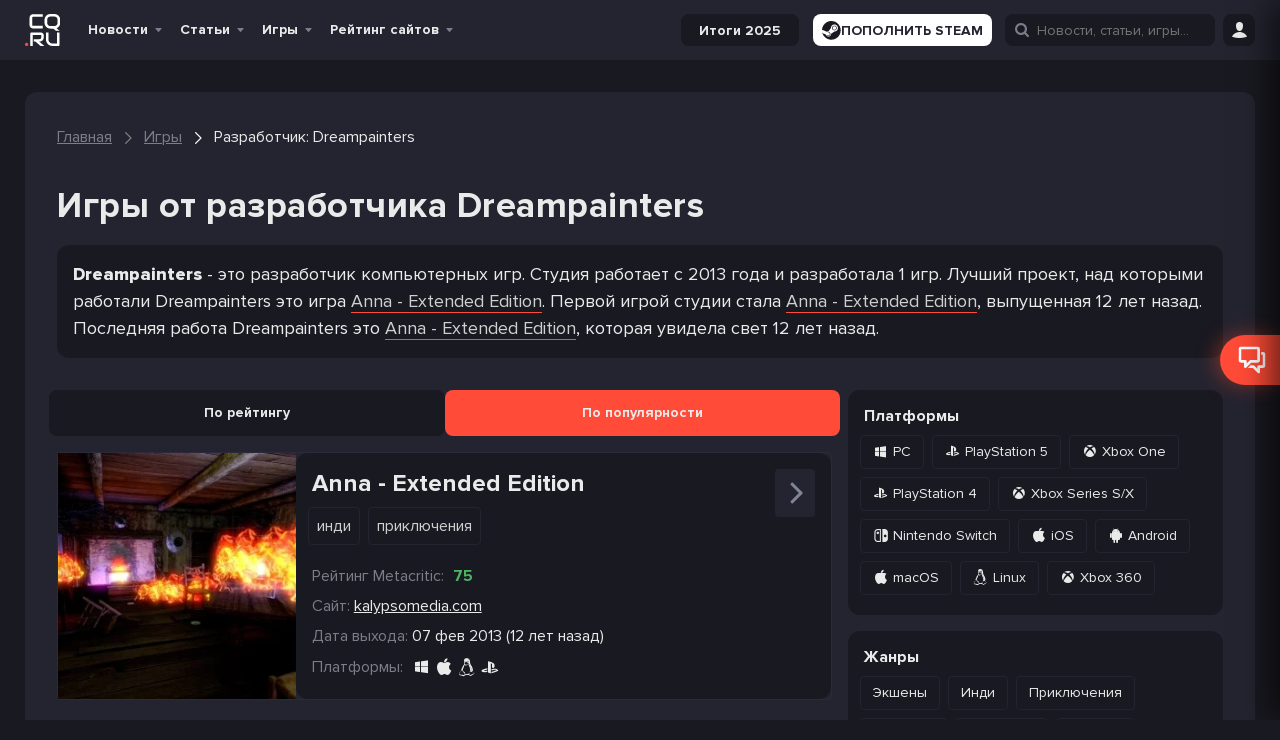

--- FILE ---
content_type: text/html; charset=UTF-8
request_url: https://cq.ru/games/developers/dreampainters
body_size: 52426
content:
<!DOCTYPE html>
<html lang="ru" prefix="og: http://ogp.me/ns#">

<head>
    
    <meta name="viewport" content="width=device-width, initial-scale=1">
    <meta http-equiv="Content-Type" content="text/html; charset=utf-8">

    <!-- CSRF Token -->
    <meta name="csrf-token" content="">
    <meta name="robots" content="max-image-preview:large, index, follow">

            <link rel="preconnect" href="https://pagead2.googlesyndication.com">
        <link rel="preconnect" href="https://googleads.g.doubleclick.net">
        <link rel="dns-prefetch" href="https://pagead2.googlesyndication.com">
    

    
    
    <link rel="manifest" href="/manifest.ru.json">

<meta name="theme-color" content="#191921">

<meta name="mobile-web-app-capable" content="yes">
<meta name="application-name" content="CQ">

<link rel="apple-touch-icon" href="https://s.cq.ru/favicon.svg">

<link rel="icon" type="image/svg+xml" href="https://s.cq.ru/favicon.svg">

<link rel="icon" type="image/png" sizes="96x96" href="https://s.cq.ru/favicon.png">
    <link rel="preload" crossorigin="anonymous" href="https://s.cq.ru/js/app.js?id=1e6567c8602cdfdec0703606e2b97907" as="script">

<link rel="preload" href="https://s.cq.ru/fonts/cq-icon.woff?25" as="font" crossorigin="anonymous">
<link rel="preload" href="https://s.cq.ru/fonts/ProximaNova-Regular.woff2?10" as="font" crossorigin="anonymous">
<link rel="preload" href="https://s.cq.ru/fonts/ProximaNova-Bold.woff2?10" as="font" crossorigin="anonymous">

    <link rel="alternate" type="application/rss+xml" title="CQ.ru - киберспорт и игры"
        href="https://cq.ru/feed/rss" />


                        <link rel="alternate" hreflang="en" href="https://ensigame.com/games/developers/dreampainters">
                    <link rel="alternate" hreflang="pt" href="https://ensigame.com/pt/games/developers/dreampainters">
                    <link rel="alternate" hreflang="fr" href="https://ensigame.com/fr/games/developers/dreampainters">
        
    
    <title>Dreampainters - разработчик игр - CQ</title><meta name="description" content="Уникальная подборка лучших игр от разработчика Dreampainters"><link rel="canonical" href="https://cq.ru/games/developers/dreampainters"/>
    <meta property="og:site_name" content="CQ.ru" /><meta property="og:title" content="Dreampainters - разработчик игр - CQ" /><meta property="og:type" content="website" /><meta property="og:description" content="Уникальная подборка лучших игр от разработчика Dreampainters" /><meta property="og:url" content="https://cq.ru/games/developers/dreampainters" />
    <meta name="twitter:title" content="Dreampainters - разработчик игр - CQ" /><meta name="twitter:description" content="Уникальная подборка лучших игр от разработчика Dreampainters" />

            <script type="application/ld+json">{"@context":"https:\/\/schema.org","@type":"BreadcrumbList","itemListElement":[{"@type":"ListItem","position":1,"item":{"@id":"https:\/\/cq.ru","name":"\u0413\u043b\u0430\u0432\u043d\u0430\u044f","image":null}},{"@type":"ListItem","position":2,"item":{"@id":"https:\/\/cq.ru\/games","name":"\u0418\u0433\u0440\u044b","image":null}},{"@type":"ListItem","position":3,"item":{"@id":"https:\/\/cq.ru\/games\/developers\/dreampainters","name":"\u0420\u0430\u0437\u0440\u0430\u0431\u043e\u0442\u0447\u0438\u043a: Dreampainters","image":null}}]}</script>

    
    

                
        <link rel="stylesheet" href="https://s.cq.ru/css/games.css?id=4edfd6770ffc2c9dcdaa0f5b6ba19769">
            <style>
                .glide__slides,.glide__track{overflow:hidden}.glide__slides{backface-visibility:hidden;display:flex;flex-wrap:nowrap;list-style:none;margin:0;padding:0;position:relative;touch-action:pan-Y;transform-style:preserve-3d;white-space:nowrap;width:100%;will-change:transform}.glide__slide{-webkit-touch-callout:none;-webkit-tap-highlight-color:transparent;flex-shrink:0;height:100%;-moz-user-select:none;white-space:normal;width:100%}.glide__slide,.glide__slide a{-webkit-user-select:none;user-select:none}.glide__slide a{-webkit-user-drag:none;-moz-user-select:none;-ms-user-select:none}.glide__arrows{-webkit-touch-callout:none;-webkit-user-select:none;-moz-user-select:none;user-select:none}
@charset "UTF-8";*,:after,:before{box-sizing:inherit}a,address,article,aside,b,blockquote,body,button,canvas,caption,code,dd,details,div,dt,fieldset,figcaption,figure,footer,form,h1,h2,h3,h4,h5,header,hr,i,iframe,img,input,ins,label,legend,li,mark,menu,nav,object,ol,p,pre,q,section,small,span,strong,sub,sup,table,tbody,td,textarea,th,thead,time,tr,ul,var,video{border:0;font-family:inherit;font-size:100%;margin:0;padding:0;vertical-align:baseline}article,aside,details,figcaption,figure,footer,header,main,menu,nav,section{display:block}canvas,progress,video{display:inline-block;vertical-align:baseline}[hidden],template{display:none}a{background-color:transparent}a:active,a:hover{outline:0}b,strong{font-weight:700}mark{background:#ff0;color:#000}small{font-size:80%}sub,sup{font-size:75%;left:-.5em;line-height:0;position:relative;vertical-align:baseline}sup{top:-.5em}sub{bottom:-.5em}img{border:0;height:100%;max-width:100%}svg:not(:root){max-height:100%;overflow:hidden}hr{box-sizing:content-box;height:0}pre{overflow:auto}code,pre{font-family:monospace,monospace;font-size:1em}button,input,select,textarea{color:inherit;font:inherit;margin:0}button{overflow:visible}button,select{background-color:var(--color-dark-3);text-transform:none}button,html input[type=button],input[type=reset],input[type=submit]{-webkit-appearance:button;cursor:pointer}button[disabled],html input[disabled]{cursor:default}button::-moz-focus-inner,input::-moz-focus-inner{border:0;padding:0}input{line-height:normal}input[type=checkbox],input[type=radio]{box-sizing:border-box;padding:0}input[type=number]::-webkit-inner-spin-button,input[type=number]::-webkit-outer-spin-button{height:auto}input[type=search]::-webkit-search-cancel-button,input[type=search]::-webkit-search-decoration{-webkit-appearance:none}fieldset{border:1px solid silver;margin:0 2px;padding:.35em .625em .75em}legend{border:0;padding:0}textarea{overflow:auto}td,th{padding:0}@font-face{font-display:swap;font-family:ProximaNova;font-style:normal;font-weight:400;src:local("ProximaNova"),url(/fonts/ProximaNova-Regular.woff2?10) format("woff2"),url(/fonts/ProximaNova-Regular.woff?10) format("woff")}@font-face{font-display:swap;font-family:ProximaNova;font-style:normal;font-weight:700;src:local("ProximaNova"),url(/fonts/ProximaNova-Bold.woff2?10) format("woff2"),url(/fonts/ProximaNova-Bold.woff?10) format("woff")}@font-face{font-display:swap;font-family:ProximaNova;font-style:normal;font-weight:900;src:local("ProximaNova"),url(/fonts/ProximaNova-Extrabold.woff2?10) format("woff2"),url(/fonts/ProximaNova-Extrabold.woff?10) format("woff")}@font-face{font-display:swap;font-family:cq-icon;font-style:normal;font-weight:400;src:local("cq-icon"),url(/fonts/cq-icon.woff?25) format("woff")}[data-icon]:before{content:attr(data-icon)}[class*=" cq-icon-"]:before,[class^=cq-icon-]:before,[data-icon]:before{speak:none;-webkit-font-smoothing:antialiased;-moz-osx-font-smoothing:grayscale;font-family:cq-icon!important;font-style:normal!important;font-variant:normal!important;font-weight:400!important;text-transform:none!important}[class*=" cq-icon-"],[class^=cq-icon-]{align-items:center;display:inline-flex;font-size:15px;justify-content:center;vertical-align:middle}.cq-icon--inline{display:inline;vertical-align:middle}.cq-icon-vk:before{content:"\61"}.cq-icon-home:before{content:"\62"}.cq-icon-facebook:before{content:"\63"}.cq-icon-twitter:before{content:"\64"}.cq-icon-instagram:before{content:"\65"}.cq-icon-twitch:before{content:"\66"}.cq-icon-down:before{content:"\67"}.cq-icon-more-vertical:before{content:"\68"}.cq-icon-more-horizontal:before{content:"\69"}.cq-icon-bars:before{content:"\6a"}.cq-icon-search:before{content:"\6b"}.cq-icon-expand:before{content:"\6c"}.cq-icon-user:before{content:"\6d"}.cq-icon-comments-o:before{content:"\6e"}.cq-icon-comments:before{content:"\6f"}.cq-icon-eye:before{content:"\70"}.cq-icon-play:before{content:"\71"}.cq-icon-quora:before{content:"\72"}.cq-icon-youtube:before{content:"\73"}.cq-icon-check:before{content:"\74"}.cq-icon-close:before{content:"\75"}.cq-icon-cancel:before{content:"\76"}.cq-icon-heart:before{content:"\77"}.cq-icon-heart-o:before{content:"\78"}.cq-icon-gplus:before{content:"\79"}.cq-icon-pencil:before{content:"\7a"}.cq-icon-tag:before{content:"\41"}.cq-icon-comment:before{content:"\42"}.cq-icon-mail:before{content:"\43"}.cq-icon-folder:before{content:"\44"}.cq-icon-folder-o:before{content:"\45"}.cq-icon-star:before{content:"\46"}.cq-icon-star-o:before{content:"\47"}.cq-icon-tv:before{content:"\48"}.cq-icon-calendar-check-o:before{content:"\49"}.cq-icon-calendar:before{content:"\4a"}.cq-icon-alarm:before{content:"\4b"}.cq-icon-quote-left:before{content:"\4d"}.cq-icon-quote-right:before{content:"\4e"}.cq-icon-quote:before{content:"\4f"}.cq-icon-ribbon-a:before{content:"\50"}.cq-icon-trophy:before{content:"\51"}.cq-icon-crosshairs:before{content:"\52"}.cq-icon-burning-fire:before{content:"\53"}.cq-icon-reply-mail:before{content:"\54"}.cq-icon-caret-up:before{content:"\55"}.cq-icon-chevron-down:before{content:"\56"}.cq-icon-chevron-left:before{content:"\57"}.cq-icon-chevron-right:before{content:"\58"}.cq-icon-chevron-up:before{content:"\59"}.cq-icon-gift:before{content:"\5a"}.cq-icon-moon-fill:before,.cq-icon-moon:before{content:"\30"}.cq-icon-sun:before{content:"\31"}.cq-icon-clock:before{content:"\32"}.cq-icon-alarm-o:before{content:"\33"}.cq-icon-bookmark-o:before{content:"\34"}.cq-icon-bookmark:before{content:"\35"}.cq-icon-news:before{content:"\36"}.cq-icon-user-o:before{content:"\37"}.cq-icon-settings:before{content:"\38"}.cq-icon-game-overwatch:before{content:"\39"}.cq-icon-game-dota-2:before{content:"\22"}.cq-icon-game-lol:before{content:"\25"}.cq-icon-game-cs-go:before{content:"\26"}.cq-icon-thumbs-up:before{content:"\21"}.cq-icon-thumbs-o-up:before{content:"\23"}.cq-icon-location:before{content:"\24"}.cq-icon-steam:before{content:"\27"}.cq-icon-discord:before{content:"\28"}.cq-icon-warning:before{content:"\29"}.cq-icon-clock-1:before{content:"\2a"}.cq-icon-game-valorant:before{content:"\2b"}.cq-icon-website:before{content:"\2c"}.cq-icon-snow:before{content:"\2e"}.cq-icon-link:before{content:"\2f"}.cq-icon-windows:before{content:"\3b"}.cq-icon-xbox:before{content:"\3c"}.cq-icon-epic:before{content:"\3d"}.cq-icon-playstation:before{content:"\3e"}.cq-icon-linux:before{content:"\3f"}.cq-icon-apple:before{content:"\40"}.cq-icon-gog:before{content:"\5d"}.cq-icon-itch:before{content:"\5b"}.cq-icon-google-play:before{content:"\2d"}.cq-icon-cq-coin:before{content:"\5e"}.cq-icon-nintendo-switch:before{content:"\3a"}.cq-icon-nintendo:before{content:"\5f"}.cq-icon-android:before{content:"\60"}.cq-icon-gamepad:before{content:"\7b"}.cq-icon-eye-disabled:before{content:"\7c"}.cq-icon-download:before{content:"\7d"}.cq-icon-fire:before{content:"\7e"}.cq-icon-chevron-right-thin:before{content:"\5c"}.cq-icon-filter:before{content:"\e000"}.cq-icon-arrow-up:before{content:"\e001"}.cq-icon-pedestrian:before{content:"\e002"}.cq-icon-defuse-kit:before{content:"\e003"}.cq-icon-bomb:before{content:"\e004"}.cq-icon-skull:before{content:"\e005"}.cq-icon-people:before{content:"\e006"}.cq-icon-telegram:before{content:"\e007"}.cq-icon-gaming:before{content:"\4c"}.cq-icon-home-1:before{content:"\e008"}.cq-icon-headphones:before{content:"\e009"}.cq-icon-article:before{content:"\e00a"}.cq-icon-news-1:before{content:"\e00b"}.cq-icon-image:before{content:"\e00f"}.cq-icon-video:before{content:"\e010"}.cq-icon-comment-1:before{content:"\e011"}.cq-icon-vkontakte:before{content:"\61"}.cq-icon-camera:before{content:"\e00c"}.cq-icon-yin-yang:before{content:"\e00d"}.cq-icon-globe:before{content:"\e00e"}.cq-icon-smile:before{content:"\e012"}.cq-icon-streaming:before{content:"\e013"}.cq-icon-other:before{content:"\e014"}.cq-icon-keyboard:before{content:"\e00c"}.cq-icon-dislike:before{content:"\e015"}.cq-icon-like:before{content:"\e016"}.cq-icon-submit:before{content:"\e017"}.cq-icon-arrow:before{content:"\e018"}html{height:100%;scroll-behavior:smooth}@media screen and (max-width:600px){html{margin-top:0!important}}a{word-wrap:break-word;color:var(--color-text-1);max-width:100%;text-decoration:none}a h1,a h2,a h3{transition:color .3s ease-in-out}a h1:hover,a h2:hover,a h3:hover{color:#ff4b37}.h2,.h3,.h4,h1,h2,h3,h4,h5{font-weight:700;letter-spacing:.5px;line-height:1.3;margin:0;padding:0}.h2 a,.h3 a,.h4 a,h1 a,h2 a,h3 a,h4 a,h5 a{transition:color .3s ease-in-out}.h2 a:hover,.h3 a:hover,.h4 a:hover,h1 a:hover,h2 a:hover,h3 a:hover,h4 a:hover,h5 a:hover{color:#ff4b37}h1{font-size:48px}.h2,h2{font-size:36px}.h3,h3{font-size:24px}.h4,h4{font-size:22px}.h5,h5{font-size:18px}@media screen and (max-width:1024px){h1{font-size:40px}.h2,h2{font-size:30px}.h3,h3{font-size:20px}.h4,h4{font-size:18px}}.title-row{align-items:center;display:flex;justify-content:space-between;margin-bottom:16px;width:100%}.title-row.--align-baseline{align-items:baseline}.main-title{margin-bottom:32px;margin-top:64px}.main-title.--32-16{margin-bottom:16px;margin-top:32px}.main-title.--48-16{margin-bottom:16px;margin-top:48px}.main-title.--no-margin-top{margin-top:0!important}.main-title.h3{margin-bottom:16px;margin-top:32px}@media screen and (max-width:1024px){.main-title{margin:24px 0}.h1-h2{font-size:30px}h2.main-title{font-size:24px}}p{word-wrap:break-word}table{border-collapse:collapse;border-spacing:0}small{font-size:16px}input[type=submit]{box-sizing:content-box;cursor:pointer}button{background:none;border:none;color:var(--color-text-1);font-size:16px;line-height:1.2;outline:none;transition:all .3s ease-in-out;vertical-align:middle}a img{border:0}ol,ul{list-style:none}embed,iframe,object,video{max-width:100%}body.has-admin-bar .header--hide{top:-10px}body.has-admin-bar.header--show .header{top:50px}body.header--hide:not(.header--show-force) .header{top:-61px}body.header--hide:not(.header--show-force) .bottom-area:not(.bottom-area--post-buttons){bottom:-56px}body.header--show .bottom-area:not(.bottom-area--post-buttons){bottom:0}body.header--show .header{top:0}.header{position:sticky;top:0;transition:top .3s ease-in-out;z-index:1000}.header__ad{flex:100%;margin:0 auto;max-width:800px;text-align:center}.header__ad>ins{margin-bottom:10px}@media screen and (max-width:800px){.show-with-menu:not(.--show){display:none!important}}.hide-with-menu.--hide{display:none!important}.navbar--search .hide-with-search{display:none}.wm-switch__icon{display:flex;font-size:15px}.wm-switch__icon:before{content:"\31"}.wm-switch__icon:before,html[white-mode=true] .wm-switch__icon:before{speak:none;-webkit-font-smoothing:antialiased;-moz-osx-font-smoothing:grayscale;font-family:cq-icon!important;font-style:normal!important;font-variant:normal!important;font-weight:400!important;line-height:1;text-transform:none!important}html[white-mode=true] .wm-switch__icon:before{content:"\30"}@keyframes indicator-animation{0%{opacity:1;transform:scale3d(.3,.3,.3)}20%{transform:scale3d(1.25,1.25,1.25)}40%{transform:scale3d(.9,.9,.9)}60%{transform:scale3d(1.05,1.05,1.05)}80%{transform:scale3d(.97,.97,.97)}to{opacity:1;transform:scaleX(1)}}@keyframes fade-in{0%{opacity:0}to{opacity:1}}@keyframes gift-roll-out{0%{transform:translateY(-100px) scale(0)}to{transform:translateY(0) scale(1)}}.load-more.install-pwa{background-color:var(--color-dark-4);display:none}.navbar{background-color:var(--color-dark-1);min-height:60px}@media screen and (max-width:800px){.navbar{min-height:60px}}.navbar__gift{animation:fade-in 1s ease-in-out forwards;cursor:pointer;opacity:0;position:relative;z-index:999}.navbar__gift-block{align-items:center;background-color:var(--color-dark-3);border:2px solid #ff6a13;border-radius:16px;display:none;gap:32px;height:56px;justify-content:space-between;padding:10px 10px 10px 24px;position:absolute;right:38px;top:-12px;width:880px}.cq--guest .navbar__gift-block{width:915px}@media screen and (max-width:1262px){.navbar__gift-block{width:850px}.cq--guest .navbar__gift-block{width:880px}}@media screen and (max-width:1024px){.navbar__gift-block{flex-wrap:wrap;gap:8px;height:auto;left:0;padding:16px;position:fixed;right:auto;top:60px;width:100%}.cq--guest .navbar__gift-block{width:100%}.has-admin-bar .navbar__gift-block{top:110px}}.navbar__gift-block .cq-ad-label{border-radius:16px;right:3px}.navbar__gift-block-line{background-color:var(--color-dark-1);border-radius:16px;height:10px;position:relative}.navbar__gift-block-line-progress{background-color:#ff6a13;border-radius:16px;height:100%;position:absolute;z-index:3}.navbar__gift-block-line img{height:28px;position:absolute;top:-8px;transform:translateX(-50%) rotate(20deg);width:28px;z-index:4}.navbar__gift-block-line img.--disabled{filter:grayscale()}.navbar__gift-block-line img:nth-of-type(2n){transform:translateX(-50%) rotate(-40deg)}.navbar__gift-block-line img:first-child{left:0}.navbar__gift-block-line img:nth-child(2){left:25%}.navbar__gift-block-line img:nth-child(3){left:50%}.navbar__gift-block-line img:nth-child(4){left:75%}.navbar__gift-block-line img:nth-child(5){left:100%}.navbar__gift-block-button{display:flex;position:relative}.navbar__gift-block-button img{height:auto;width:120px}.navbar__gift-block-button div{left:50%;position:absolute;text-align:center;top:50%;transform:translate(-50%,-50%)}.navbar__gift-block-middle{display:flex;flex:1;flex-direction:column;gap:6px;margin-top:-4px}@media screen and (max-width:1024px){.navbar__gift-block-middle{border-top:1px solid var(--color-dark-1);min-width:100%;order:3;padding-top:8px}}.navbar__gift-block-left{display:flex;flex-direction:column;font-size:16px;font-weight:700}.navbar__gift-block-left strong{color:#ff6a13}.navbar__gift .cq-icon-close{color:#ff4b37;display:none;font-size:10px;position:absolute;right:-3px;top:-3px}.navbar__gift--active .cq-icon-close,.navbar__gift--active .navbar__gift-block{display:flex}.navbar__gift.--fonbet .navbar__gift-window{background:none;right:40px;top:-6px;width:280px}@media screen and (max-width:800px){.navbar__gift.--fonbet .navbar__gift-window{left:-151px;top:46px}}.navbar__gift.--winline i:hover,.navbar__gift.--winline--active i{color:#ff6a13}.navbar__gift.--winline .navbar__gift-btn{background-color:#ff6a13;color:#fdf7f7}.navbar__gift.--winline .navbar__gift-text div,.navbar__gift.--winline .navbar__gift-text strong{color:#ff6a13}.navbar__gift.--winline .navbar__gift-window{background:#2c2c2c;border:1px solid #ff6a13}.navbar__gift.--winline .navbar__gift-window:before{border-bottom:10px solid #ff6a13}.navbar__gift.--winline .navbar__gift-window:after{border-bottom:11px solid #ff6a13}.navbar__gift i{transition:color .3s ease-in-out}.navbar__gift-bk{align-items:center;display:flex;justify-content:center;padding:6px;width:100%}.navbar__gift-bk img{height:auto;width:120px}.navbar__gift-btn{opacity:1;transition:opacity .3s ease-in-out!important}.navbar__gift-btn:focus,.navbar__gift-btn:hover{opacity:.8}.navbar__gift-text{font-size:21px;font-weight:700;margin:10px 0;text-align:center}.navbar__gift-text div{color:#ff6a13;font-size:24px}.navbar__gift-text div i{font-size:20px}.navbar__gift-window{align-items:center;background-color:var(--color-dark-1);border-radius:4px;display:none;flex-direction:column;position:absolute;top:45px;transform:translateY(-100px) scale(0);transition:transform .3s ease-in-out;width:200px;z-index:11}.navbar__gift--active .navbar__gift-window{animation:gift-roll-out .3s ease-in-out forwards;display:flex}.navbar__gift-window:before{border-left:10px solid transparent;border-right:10px solid transparent;content:"";height:0;position:absolute;right:89px;top:-10px;width:0;z-index:2}.navbar__gift-window:after{border-left:11px solid transparent;border-right:11px solid transparent;content:"";height:0;position:absolute;right:88px;top:-12px;width:0;z-index:1}.navbar__gift-window button{border-radius:12px;font-size:20px;font-weight:700;padding:5px 10px;text-align:center;width:100%}.navbar__gift-dot{align-items:center;animation:indicator-animation 1s cubic-bezier(.215,.61,.355,1) forwards;animation-delay:1s;background:#ff4b37;border:1px solid #fff;border-radius:12px;display:flex;height:10px;justify-content:center;opacity:0;padding:0 2px;position:absolute;right:-2px;top:-4px;width:10px}.navbar__mobile-menu{background-color:var(--color-dark-3);display:none;flex-direction:column;height:calc(100vh - 110px);justify-content:space-between;overflow-y:auto;padding:0;position:absolute;width:100%;z-index:999}.has-admin-bar .navbar__mobile-menu{height:calc(100vh - 160px)}.navbar__mobile-menu.toggled{display:flex}.navbar__logo{align-items:center;display:flex;height:42px;transition:height,width .3s ease-in-out}.navbar__logo:active{transform:translateY(1px)}[lang=en] .navbar__logo{height:33px}.navbar__logo>img{height:calc(100% - 10px);opacity:1;transition:opacity .3s ease-in-out!important;width:auto}@media screen and (max-width:800px){.navbar__logo>img{margin-right:5px}}.navbar__logo>img:focus,.navbar__logo>img:hover{opacity:.6}html[white-mode=true] .navbar__logo>img{filter:invert()}.navbar__menu{align-items:center;display:flex;flex-wrap:nowrap;font-size:16px;list-style:none;margin:0}.navbar__left{margin-right:20px}@media screen and (max-width:1262px){.navbar__left{margin-right:8px}}.navbar__left,.navbar__menu,.navbar__right{align-items:center;display:flex}.navbar__menu{margin-right:10px}.navbar__socials{display:flex;margin-right:auto;padding:0 16px}@media screen and (max-width:800px){.navbar__socials{display:none}}.navbar__socials img{height:auto;width:16px}.navbar__right{height:100%;justify-content:flex-end}.navbar__main{display:grid;grid-template-columns:auto 1fr 1fr;height:60px;margin:0 auto;max-width:1230px;width:100%;z-index:999}@media screen and (max-width:1262px){.navbar__main{max-width:992px}}@media screen and (max-width:1024px){.navbar__main{grid-template-columns:auto 1fr;max-width:768px;padding:0 10px}}.navbar__button{cursor:pointer;height:32px;margin-left:10px;width:32px}@media screen and (min-width:1025px){.navbar__button{margin-left:8px;position:relative}}.navbar__button i{font-size:16px}.navbar__button>button{height:100%}.navbar__soc-button{align-items:center;background:var(--color-dark-1);border-radius:4px;display:flex;font-weight:600;gap:4px;height:32px;justify-content:center;padding:8px}.navbar__soc-button.--orange{background:#f84936}@media screen and (max-width:1024px){.menu-home{display:none!important}}.navbar__search input{display:none;position:absolute}.navbar__search.show input{display:flex}.login-button{display:flex;height:32px}.toggle-login{margin:5px 0;position:relative}.toggle-login i{transition:color .3s ease-in-out}@media screen and (max-width:800px){.toggle-login i{font-size:16px}}.toggle-login i:hover{color:#ff4b37}.toggle-login:hover .site-login{display:block}.site-login{display:none;position:absolute}.site-icon{color:var(--color-text-1);display:inline-block;font-size:40px;font-weight:700;height:50px;line-height:50px;margin-right:16px;opacity:1;position:relative;transition:opacity .3s ease-in-out!important;width:35px}.site-icon:focus,.site-icon:hover{opacity:.8}.site-icon.site-letter{margin-right:0;text-align:center}@media screen and (max-width:1024px){.site-icon{display:none}}.site-icon img{border-radius:3px;bottom:0;margin:auto;position:absolute;top:0}.menu-down-icon{color:var(--color-text-4);display:none;font-size:11px;position:absolute;right:8px;top:50%;transform:translateY(-50%)}.menu-down-icon:before{position:relative;top:2px}.menu-down-icon:hover{cursor:default}.menu-right-icon{color:var(--color-text-4);cursor:default;display:none;font-size:16px;position:absolute;right:5px;top:50%;transform:translateY(-50%) rotate(-90deg)}.menu-item{display:flex;position:relative;transition:background-color .3s ease-in-out;z-index:999}.menu-item:not(.--with_sub){margin-right:5px}.menu-item--special-bet-school>a{color:#3bbe61}.menu-item a{cursor:pointer}.menu-item a span{display:block}.menu-item a:active span:first-child{transform:translateY(1px)}.menu-item:not(.--no-hover):hover .menu-item__submenu{display:flex}.menu-item:not(.--no-hover):hover>a{background-color:var(--color-dark-6);border-bottom:none!important;color:#ff4b37}.menu-item:not(.--no-hover):hover>a:hover{text-decoration:underline}.menu-item.--with_sub>a{padding:0 24px 0 8px}.menu-item>a,.menu-item>span{font-weight:700;height:60px;overflow:hidden;padding:0 8px;position:relative;text-decoration:none;white-space:nowrap}@media screen and (max-width:1024px) and (min-width:801px){.menu-item>a,.menu-item>span{padding:0 24px 0 4px}}@media screen and (max-width:800px){.menu-item>a,.menu-item>span{margin-top:0}}.menu-item .menu-down-icon{display:block}.menu-item--current:not(.mobile-menu__item)>a,.menu-item--current:not(.mobile-menu__item)>span,.menu-item.--current:not(.mobile-menu__item)>a,.menu-item.--current:not(.mobile-menu__item)>span{background-color:var(--color-dark-6);border-bottom:2px solid #ff4b37;color:#ff4b37}.menu-item.mobile-menu__item--current>a,.menu-item.mobile-menu__item--current>span,.menu-item.mobile-menu__item.--current>a,.menu-item.mobile-menu__item.--current>span{color:#ff4b37}.menu-item>.submenu{left:-1px;min-width:200px;position:absolute;top:60px}@media screen and (max-width:1024px){.menu-item>.submenu{border:none;display:none;visibility:visible}}.submenu{background-color:var(--color-dark-4);border-radius:4px;display:none;flex-direction:column;padding-left:0;transition:all .1s ease-in}.submenu-item{border-radius:4px;height:auto;line-height:1.6;margin:0;position:relative;text-align:left;transition:color .3s ease-in-out}.submenu-item>a,.submenu-item>button{align-items:center;color:inherit;display:flex;font-size:inherit;height:100%;padding:10px 15px;width:100%}.submenu-item>a img,.submenu-item>button img{margin-right:7px;max-height:20px;max-width:20px}.submenu-item:hover>a,.submenu-item:hover>button{background-color:var(--color-dark-9);color:#ff4b37}.submenu-item:hover~.submenu-item .submenu-item__submenu{z-index:1}.submenu-item:hover .submenu-item__submenu{display:flex;z-index:2}.submenu-item:hover[data-tab-active]{background-color:var(--color-dark-6)}.submenu-item:hover[data-tab-active]>a,.submenu-item:hover[data-tab-active]>button{background-color:var(--color-dark-6);color:#ff4b37}.submenu-item__submenu{max-height:calc(100vh - 300px);min-width:150px;overflow-y:scroll;position:absolute;right:0;top:-1px;transform:translateX(100%);z-index:1}.submenu-item--with_sub .menu-right-icon,.submenu-item.--with_sub .menu-right-icon{display:block}.submenu-item--current,.submenu-item.--current,.submenu-item[data-tab-active]{background-color:var(--color-dark-6)}.submenu-item--current>a,.submenu-item--current>button,.submenu-item.--current>a,.submenu-item.--current>button,.submenu-item[data-tab-active]>a,.submenu-item[data-tab-active]>button{color:#ff4b37;font-weight:700}.main-menu{flex-shrink:0;font-size:14px;height:60px;line-height:60px;list-style:none;text-align:center}@media screen and (max-width:1024px){.main-menu{display:none}}.main-menu .toggled-on{display:block}.main-menu.toggled{opacity:1;visibility:visible}.main-menu__toggle-button{box-sizing:border-box;color:var(--color-text-1);display:none;transition:transform .2s linear;z-index:999}@media screen and (max-width:1024px){.main-menu__toggle-button{display:block}}.mobile-menu__button{align-items:center;background-color:var(--color-dark-3);border-color:var(--color-dark-9);border-radius:4px;color:var(--color-text-3);display:flex;font-size:16px;height:40px;justify-content:center;margin-left:auto;padding:0;transition:all .3s ease-in-out;width:40px}.mobile-menu__top{align-items:center;display:flex;justify-content:space-between;padding:10px}.mobile-menu__list{display:flex;flex-direction:column;font-size:16px}.mobile-menu__item{display:flex;flex-direction:column;position:relative}.mobile-menu__item a{padding:0 15px!important}.mobile-menu__item i{margin-left:5px}.mobile-menu__item.expanded .mobile-menu__expand{transform:rotate(0deg)}.mobile-menu__item.menu-item:hover>a{background-color:var(--color-dark-1)}.mobile-menu__item>a{align-items:center;display:flex;height:50px}.mobile-menu__item--sub.menu-item:hover>a{background-color:transparent}.mobile-menu__item--sub.menu-item:hover>a:before{opacity:1}.mobile-menu__expand{left:2px;line-height:1.8;position:absolute;top:4px;transform:rotate(-90deg);transition:transform .3s ease-in-out;z-index:2}.mobile-menu__expand:focus{outline:none}.mobile-menu__submenu{border-left:1px dashed var(--color-dark-10);display:none;margin-left:27px}.mobile-menu__submenu.--show{display:flex;flex-direction:column}.mobile-menu__socials{padding:0 15px}.mobile-menu__socials-title{font-weight:700;margin-bottom:16px}.mobile-menu__socials-grid{display:grid;gap:8px;grid-template-columns:1fr 1fr;margin-top:8px}.header-branding{background-attachment:scroll;background-position:50%;background-repeat:no-repeat;background-size:cover;margin-bottom:16px;min-height:auto;position:relative}.home .header-branding{min-height:260px}@media screen and (max-width:1262px){.home .header-branding{min-height:214px}}@media screen and (max-width:1024px){.home .header-branding{min-height:164px}}@media screen and (max-width:432px){.home .header-branding{width:90%}}.header-branding:focus>img,.header-branding:hover>img{opacity:.7}.header-branding .custom-logo,.header-branding__logo-img{width:50%}@media screen and (max-width:800px){.header-branding .custom-logo,.header-branding__logo-img{width:70%}}@media screen and (max-width:432px){.header-branding .custom-logo,.header-branding__logo-img{width:90%}}.header-branding__logo{text-align:center}.header-branding__container--no-logo{display:block;height:calc(100% + 1px);left:0;overflow:hidden;position:absolute;top:0;width:calc(100% + 1px);z-index:90}.header-branding__container--no-logo .header-branding__item-info{top:50%}@media screen and (max-width:1024px){.header-branding__container--no-logo .header-branding__item-info{top:40%}}.header-branding__item-info{background:hsla(0,0%,100%,.7);position:relative;text-align:center;z-index:998}.header-branding__title{font-size:24px;margin:0;padding-top:16px}@media screen and (max-width:1262px){.header-branding__title{font-size:20px}}.header-branding__desc{font-size:18px;font-weight:400;margin-top:10px;padding-bottom:16px;text-transform:none}@media screen and (max-width:1262px){.header-branding__desc{font-size:16px}}.games-menu{height:100%;margin-right:10px}@media screen and (max-width:1024px){.navbar__main .games-menu{display:none}}.navbar__mobile-menu .games-menu{width:100%}.games-menu__list{align-items:center;display:flex;height:100%}@media screen and (min-width:1025px){.games-menu__list{border-right:1px solid var(--color-dark-10)}}.navbar__mobile-menu .games-menu__list{justify-content:space-evenly}.games-menu__item{align-items:center;background-color:var(--color-dark-1);border-radius:4px;box-shadow:0 0 2px 1px var(--color-dark-7);display:flex;height:32px;justify-content:center;margin:0 3px;transition:all .3s ease-in-out;width:32px}.games-menu__item--rating{height:24px;margin-right:8px!important;width:24px}@media screen and (max-width:432px){.games-menu__item{margin-left:3px;margin-right:3px;width:30px}}.games-menu__item:last-child{margin-right:16px}.games-menu__item--current,.games-menu__item:hover{box-shadow:0 0 2px 1px #ff4b37}.games-menu__item:hover{background-color:rgba(255,75,55,.3)}.games-menu__item>.game-icon{border-radius:4px;height:18px;width:18px}.games-menu__item>.game-icon--rating{border-radius:4px;height:14px;width:14px}.menu-icon{background-position:50%;background-repeat:no-repeat;background-size:contain;border-radius:4px;display:inline-block;height:30px;position:relative;transition:all .3s ease-in-out;width:30px}.menu-icon:not(:last-child){margin-right:20px}.menu-icon.current-menu-item,.menu-icon:hover{filter:grayscale(0)!important;opacity:1!important}.current-menu-item .menu-icon{filter:grayscale(100%);opacity:.4}.go-to-matches{margin-right:20px}@media screen and (max-width:800px){.go-to-matches{display:none}}.go-to-matches i{color:var(--color-text-1);font-size:26px}@media screen and (min-width:801px){.go-to-matches i{display:none}}.menu--blast>a{color:#758cff;letter-spacing:1px;margin-left:-5px}.menu--blast>a:before{background-image:url(/media/blast.png);background-position:50%;background-size:contain;content:"";height:20px;margin-right:5px;width:20px}@media screen and (max-width:1262px){.menu--desktop-only{display:none!important}}.user-profile{align-items:center;color:#fff;display:flex;font-size:16px;height:100%;padding:0 0 0 5px;position:relative}.user-profile:hover{background-color:var(--color-dark-6)}.navbar .user-profile{margin-left:12px}.user-profile__coins{margin-right:10px}.user-profile__name{text-align:center}@media screen and (min-width:801px){.user-profile__info{margin-left:10px}}.user-profile__logout{display:none;font-size:10px;margin-top:-12px;position:absolute;transition:color .3s ease-in-out}@media screen and (max-width:1024px){.user-profile__logout{background-color:red;border-radius:7px;display:block;font-size:18px;margin:16px 0 0;position:inherit;text-align:center;width:55px}.user-profile__logout>a{color:var(--color-text-1)}}.user-profile__logout:hover{color:var(--color-text-1)}.user-profile:hover .user-profile__logout{display:block}.user-profile__avatar{cursor:pointer;display:flex}@media screen and (max-width:1024px){.user-profile__avatar{border-right:1px solid #242430}}.user-profile__avatar>i{color:var(--color-text-4);font-size:12px;margin-left:3px}.--expanded .user-profile__avatar>i{transform:rotateX(180deg)}.user-profile__image{height:32px;width:32px}.user-profile__coins{color:#ffd600;font-size:16px;font-weight:700;margin-top:5px}.user-profile__title{font-size:20px;font-weight:700}.user-profile__menu{background-color:var(--color-dark-4);border-radius:4px;display:none;flex-direction:column;padding:15px;position:absolute;right:0;top:60px;width:300px;z-index:999}.user-profile__menu>a{font-weight:700;padding:5px 0}.user-profile__menu>a:hover{color:#ff4b37}.--expanded .user-profile__menu{display:flex}@media screen and (min-width:1263px){.navbar-search{margin-left:5px}}@media screen and (max-width:1262px){.navbar-search__input{background-color:var(--color-dark-1);display:none;left:0;margin-top:5px;padding:25px 10px;position:absolute;width:100%}}.--show .navbar-search__input{display:block}.navbar-promo-ti{align-items:center;display:flex;height:32px;margin:auto;white-space:nowrap}.navbar-promo-ti img{height:32px;margin-right:8px;width:auto}.navbar-stm-btn{align-items:center;background:#fff;border-radius:8px;color:#242430;cursor:pointer;display:flex;font-size:14px;font-weight:700;gap:8px;height:32px;padding:0 9px;text-transform:uppercase;transition:transform 0s;-webkit-user-select:none;-moz-user-select:none;user-select:none}@media screen and (min-width:1263px){.navbar-stm-btn{margin-right:8px}}.navbar-stm-btn:active{transform:translateY(1px)}:root{--color-dark-rgba-08:rgba(12,12,23,.8);--color-dark-1-rgb:12,12,23;--color-dark-1:#242430;--color-dark-1-lighten:#353547;--color-dark-3:#191921;--color-dark-4:#1a1a26;--color-dark-5:#1a1b27;--color-dark-6:#1f202d;--color-dark-7:#232332;--color-dark-8:#252535;--color-dark-9:#2a2a3c;--color-dark-9-darken:#222230;--color-dark-9-lighten:#35354b;--color-dark-10:#2a2e3a;--color-dark-11:#2e3243;--color-dark-12:#343440;--color-dark-13:#0e0e10;--color-text-1:#eaeaeb;--color-text-2:#d0d0d0;--color-text-3:#7f8497;--color-text-4:#7b7e89;--color-background-red:#321c1a;--color-background-green:#183728;--color-background-gray:#222;--color-background-gradient:linear-gradient(90deg,#07080d,#252535 40%,#252535 60%,#07080d);--color-gold:#ffd600}body.has-admin-bar h2,body.has-admin-bar h3{scroll-margin-top:176px}h2,h3{scroll-margin-top:126px}body{background-color:var(--color-dark-3);background-size:cover;box-sizing:border-box;color:var(--color-text-1);font-family:ProximaNova,Roboto,Arial,Helvetica,sans-serif;font-size:16px;font-weight:400;line-height:1.25;margin:0;min-height:100vh;overflow-x:hidden;padding:0;padding-bottom:60px!important;position:relative}@media screen and (max-width:1262px){body{padding-bottom:150px!important}}@media screen and (max-width:800px){body{padding-bottom:320px!important}}button:focus,input:focus{outline-color:#ff4b37}.next-post-separator{background-color:var(--color-dark-3);height:32px;position:relative;width:100%}.content-area{width:100%}.cq-content{backface-visibility:hidden;flex-direction:column;min-height:1000px;position:relative;z-index:10}body.has-branding-ad .cq-content{margin-top:200px}@media (max-width:1440px){body.has-branding-ad .cq-content{margin-top:0}}.cq-content:not(.--no-bg){background-color:var(--color-dark-1);padding:32px}@media screen and (max-width:1024px){.cq-content:not(.--no-bg){padding:16px}}.cq-content.next-post{margin-top:0!important}.cq-content.has-next-post{margin-bottom:0!important}.cq-content.box{margin-bottom:64px;margin-top:32px}.post{position:relative;width:100%}.post:not(:last-child,.singular){margin-bottom:16px}.post .pd{margin-left:auto;margin-right:auto;max-width:800px}.space-between{justify-content:space-between}.badge,.space-between{align-items:center;display:flex}.badge{background-color:var(--color-dark-3);border-radius:4px;color:var(--color-text-1);font-size:12px;justify-content:center;padding:0 10px;transition:opacity .3s ease-in-out;z-index:1}.uprow{align-items:center;display:flex;justify-content:space-between;margin-bottom:8px;width:100%}.uprow.heading{margin-bottom:24px}.uprow a{transition:color .3s ease-in-out}.uprow a:hover{color:#ff4b37}@media screen and (max-width:1024px){.uprow{flex-wrap:wrap;height:auto}}.filter__btn--active,.filter__btn.games-menu__item[data-tab-active]{box-shadow:0 0 2px 1px #ff4b37}.filter__btn--active[data-tab-id=dota-2],.filter__btn.games-menu__item[data-tab-active][data-tab-id=dota-2]{color:#ff3434}.filter__btn--active[data-tab-id=lol],.filter__btn.games-menu__item[data-tab-active][data-tab-id=lol]{color:#0091ea}.filter__btn--active[data-tab-id=hots],.filter__btn.games-menu__item[data-tab-active][data-tab-id=hots]{color:#3eb3fc}.filter__btn--active[data-tab-id=cs-go],.filter__btn.games-menu__item[data-tab-active][data-tab-id=cs-go]{color:#ffbb4b}.filter__btn--active[data-tab-id=gaming],.filter__btn--active[data-tab-id=overwatch],.filter__btn.games-menu__item[data-tab-active][data-tab-id=gaming],.filter__btn.games-menu__item[data-tab-active][data-tab-id=overwatch]{color:#f79d2b}.filter__btn[data-tab-active]{color:#ff4b37}.tournaments-center__logo-wrapper{flex-basis:75px;flex-shrink:0}.tournaments-center__logo{border-radius:3px;height:60px;-o-object-fit:cover;object-fit:cover;-o-object-position:center center;object-position:center center;width:65px}.tournaments-center__link{align-items:center;display:flex;font-size:12px;gap:12px;line-height:1.2;margin-top:8px}@media screen and (max-width:800px){.tournaments-center__link{margin-top:8px}}.tournaments-center__link:hover .tournaments-center__name{color:#ff4b37}.tournaments-center__date,.tournaments-center__logo-wrapper,.tournaments-center__name{padding-left:8px;padding-right:8px}.tournaments-center__name{font-size:14px;font-weight:700;margin-bottom:0;margin-top:0;overflow:hidden;text-overflow:ellipsis;text-transform:uppercase;transition:all .3s ease-in-out;white-space:nowrap}.tournaments-center__date{text-wrap:nowrap;color:var(--color-text-4);font-size:14px;line-height:1.6;margin-left:auto}.bk-bonus__bookmaker{align-items:center;display:flex;height:40px;padding:0 10px 0 15px;position:relative}.bk-bonus__bookmaker:hover:before{width:calc(100% - 97px)}@media screen and (max-width:432px){.bk-bonus__bookmaker{margin-left:auto;margin-right:auto;max-width:230px}}.bk-bonus__bookmaker:after{background-color:#ff4b37;border-radius:4px;content:"";height:100%;left:0;position:absolute;top:0;width:100%;z-index:1}.bk-bonus__bookmaker:before{border-left:0 solid transparent;border-right:10px solid transparent;border-top:40px solid var(--color-dark-3);content:"";left:3px;max-width:80%;position:absolute;top:0;transition:width .3s ease-in-out;width:calc(100% - 85px);z-index:2}.bk-bonus__bookmaker--winline:after{background-color:#ff6a13}.bk-bonus__bookmaker--betcity:after{background-color:#0072b8}.bk-bonus__item{margin-top:10px}.bk-bonus__logo{max-height:20px;max-width:80px;position:relative;width:100%;z-index:2}.bk-bonus__sum{font-size:18px;font-weight:700;margin-left:auto;z-index:2}.glide__arrow{opacity:1;transition:opacity .3s ease-in-out!important}.glide__arrow:focus,.glide__arrow:hover{opacity:.8}.glide__arrow:focus{outline:none}.cq-single-boxes{display:flex;flex-wrap:wrap;margin-left:-5px;margin-right:-5px}.cq-single-boxes__stat-box{align-items:center;background-color:var(--color-dark-3);border-radius:4px;box-shadow:0 0 2px 1px #232332;display:flex;font-size:14px;justify-content:space-between;line-height:1;margin-left:5px;margin-right:5px;padding:12px;position:relative;transition:all .3s ease-in-out}.cq-single-boxes__stat-box[role=button]{cursor:pointer;transition:background-color,color .3s ease-in-out}@media screen and (max-width:1024px){.cq-single-boxes__stat-box{flex:100%;max-width:100%}}.cq-single-boxes__stat-label{font-size:14px;line-height:1;margin-right:10px;padding:0}.cq-row{display:flex;flex:1;justify-content:space-between}@media screen and (max-width:1024px){.cq-row{flex-wrap:wrap;margin:0;max-width:100%;padding:10px 0}}.cq-row:not(:last-child){margin-bottom:12px}.cq-left-col>:not(:last-child),.cq-right-col>:not(:last-child){margin-bottom:10px}@media screen and (max-width:1024px){.cq-left-col:not(:last-child),.cq-right-col:not(:last-child){margin-bottom:10px}}.cq-left-col{flex:70%;max-width:70%}@media screen and (max-width:1024px){.cq-left-col{flex:100%;margin-top:0;max-width:100%}}.cq-right-col{flex:0 1 400px;margin-left:16px;max-width:400px}@media screen and (max-width:1024px){.cq-right-col{flex:100%;margin-left:0;margin-top:0;max-width:100%}}.analytics__roster:nth-of-type(2n) .player-select__btn--active{background-color:#0075be}.player-select__btn--active{background-color:#ff4b37}.page{margin:0 auto;max-width:800px}input:focus::-moz-placeholder,textarea:focus::-moz-placeholder{color:transparent}input:focus::placeholder,textarea:focus::placeholder{color:transparent}input,select{background:var(--color-dark-3);border:1px solid #242430;border-radius:4px;padding:12px;width:100%}input[type=submit],select[type=submit]{background-color:var(--color-dark-3);border:none;box-sizing:border-box;color:var(--color-text-1);cursor:pointer;font-size:14px;font-weight:700;opacity:1;padding:12px 20px;transition:all .3s ease-in-out;transition:opacity .3s ease-in-out!important;width:auto}input[type=submit]:active,input[type=submit]:focus,input[type=submit]:hover,select[type=submit]:active,select[type=submit]:focus,select[type=submit]:hover{opacity:.7}input[readonly],select[readonly]{background-color:var(--color-dark-1);color:var(--color-text-4)}address,i,var{font-style:normal}input:focus,select:focus,textarea:focus{outline:none}.green{color:#30a64a}.color-orange,.orange{color:#ff4b37}.color-red,.red{color:#ff1e00}.color-win{color:#31bc48}.--color-yellow{color:#b86e00}.--color-red{color:#c23120!important}.--color-green{color:#4bb462!important}.footer{background-color:var(--color-dark-1);bottom:0;left:0;padding:0 16px;position:absolute;right:0;width:100%;z-index:100}.footer__address{font-size:14px}.footer__right{align-items:center;display:flex}.footer__links{display:flex;flex-wrap:wrap;font-size:16px;font-weight:700}.footer__links>a{padding:5px 0}.footer__links>a:not(:last-child){margin-right:10px}@media screen and (max-width:1262px){.footer__links{font-size:14px}}@media screen and (max-width:800px){.footer__links{flex-direction:column}.footer__links>a{padding:8px 0}}.footer .box{align-items:center;height:60px;justify-content:space-between;padding:10px 0}@media screen and (max-width:1262px){.footer .box{align-items:start;flex-direction:column;height:150px}}@media screen and (max-width:800px){.footer .box{height:320px}}.widget select{border:1px solid var(--color-text-4);height:40px;padding:5px;width:100%}.game-single__steam-form{display:flex;gap:8px;margin:8px 0}@media screen and (max-width:800px){.game-single__steam-form{flex-wrap:wrap}}.game-single__steam-form .button{min-height:40px}.game-single__steam-form.--sidebar{flex-wrap:wrap}.game-single__steam-form.--sidebar .button{width:100%}@media screen and (max-width:800px){.game-single__steam-form.--main .button{width:100%}}@media screen and (min-width:801px){.game-single__steam-form.--main .button{flex:1}}.game-single__steam input{background-color:var(--color-dark-1);border-radius:12px;flex:1;font-size:14px;padding:9px 12px}.game-single__marks{display:flex;flex-direction:column;font-weight:700}.game-single__marks>div{display:flex;justify-content:space-between}.game-single__marks>div>div{align-items:center;display:flex}.game-single__marks>div>div img{margin-right:8px}.game-single__fact-circle{border-radius:50%;flex-shrink:0;height:40px;width:40px}.overflow--hidden{overflow:hidden}.itogi-promo{align-items:center;background-color:#191921;border:2px solid transparent;border-radius:8px;display:flex;font-size:14px;font-weight:700;height:32px;margin:auto;padding:8px 16px;transition:border .3s ease-in-out;white-space:nowrap}@media screen and (max-width:480px){.itogi-promo{display:none}}.itogi-promo:hover{border:1px solid #ff4b37}.p__tags .itogi-promo{height:30px}.dropdown.regions-dropdown{background-color:var(--color-dark-3);border-radius:4px;width:100%}.dropdown.regions-dropdown .dropdown-item{font-size:16px;font-weight:700;padding:16px}.game-title{align-items:center;display:flex}.game-title .game-icon{margin-right:8px}.tier-badge{border-radius:4px;color:#000;padding:2px 8px;text-transform:uppercase}.tier-badge--compact{font-size:14px;padding:0 5px}.tier-badge--1{background-color:#ffd600}.tier-badge--2{background-color:#d8e2eb}.tier-badge--3{background-color:#b86e00}.has-dot-separators>:not(:last-child):not(.--no-dot){margin-right:8px;padding-right:12px;position:relative}.has-dot-separators>:not(:last-child):not(.--no-dot):after{background-color:var(--color-text-3);border-radius:50%;content:"";height:5px;position:absolute;right:0;top:50%;transform:translateY(-50%);vertical-align:middle;width:5px}@media screen and (min-width:801px){.has-dot-separators>.--no-dot-tablet:after{display:none}}.pagination-container--loading{opacity:.6}.predictions-count-icon{align-items:center;color:#ff4b37;display:flex}.predictions-count-icon>i{margin-right:2px}.item--live:before{background-color:#ff3434;border-radius:50%;content:"";height:10px;margin-right:5px;width:10px}.abs{height:100%;position:absolute;width:100%}.hide{visibility:hidden}.text-dark{color:var(--color-text-4);margin:16px}.ha a{transition:color .3s ease-in-out}.ha a:hover{color:#ff4b37}.margin-top{margin-top:12px}.mb-32{margin-bottom:32px!important}.w100{width:100%}.color-text{color:var(--color-text-3)}.color--common{color:#515472}.color--uncommon{color:#2d7349}.color--rare{color:#7aa0b0}.color--epic{color:#a335ee}.color--chasm-green{color:#4bb462}.color--carbon-footprint{color:#7b7e89}.color--orange{color:#ff4b37}.color--gold{color:#ffd600}.color--legendary,.color--top{color:#9d8c2f}.text-bold{font-weight:700}.border--common{border-color:#515472}.border--uncommon{border-color:#2d7349}.border--rare{border-color:#7aa0b0}.border--epic{border-color:#a335ee}.border--legendary,.border--top{border-color:#9d8c2f}.background--common{background-color:#515472}.background--uncommon{background-color:#2d7349}.background--rare{background-color:#7aa0b0}.background--epic{background-color:#a335ee}.background--legendary,.background--top{background-color:#9d8c2f}.box{border-radius:12px;display:flex;margin:0 auto;max-width:1230px;width:100%}@media screen and (max-width:1262px){.box{max-width:992px!important}}@media screen and (max-width:1024px){.box{max-width:768px!important}}.dark-box{align-items:center;background-color:var(--color-dark-3);border-radius:8px;display:flex;height:32px;justify-content:center;padding:2px 6px;width:32px}::-webkit-scrollbar{height:6px;width:6px}::-webkit-scrollbar-track{background:var(--color-dark-3)}::-webkit-scrollbar-thumb{background:var(--color-text-4);border-radius:4px}::-webkit-scrollbar-thumb:hover{background:#4b4c53}.game-icon{background-image:url(/media/games/others.svg);background-position:50%;background-repeat:no-repeat;background-size:contain;display:inline-block;vertical-align:middle}.game-icon--dota-2{background-image:url(/media/games/dota-2.svg)}.game-icon--valorant{background-image:url(/media/games/valorant.svg)}.game-icon--fifa{background-image:url(/media/games/fifa.svg)}.game-icon--hearthstone{background-image:url(/media/games/hearthstone.svg)}.game-icon--lol{background-image:url(/media/games/lol.svg)}.game-icon--cs-2{background-image:url(/media/games/cs-2.svg)}.game-icon--overwatch{background-image:url(/media/games/overwatch.svg)}.game-icon--pubg{background-image:url(/media/games/pubg.svg)}.game-icon--fortnite{background-image:url(/media/games/fortnite.svg)}.game-icon--16{height:16px;width:16px}.game-icon--20{height:20px;width:20px}.game-icon--24{height:24px;width:24px}.cq-icon-twitter.colored{color:#55acee}.cq-icon-telegram.colored{color:#08c}.cq-icon-facebook.colored{color:#3b5998}.game-badge{background-clip:padding-box;background-color:rgba(33,6,6,.25);border-radius:2px;color:var(--color-text-1);font-size:12px;padding:2px 8px;transition:all .3s ease-in-out}@media screen and (max-width:1024px){.game-badge{padding:6px}}.game-badge:hover{background-color:#ff4b37}.game-badge{align-self:center;background-color:rgba(255,75,55,.1);border:1px solid rgba(255,75,55,.3);border-radius:4px;display:flex;font-size:14px;padding:3px 10px;text-transform:uppercase}.game-badge,.game-badge--dota-2{transition:background-color .3s ease-in-out}.game-badge--dota-2{background-color:rgba(255,52,52,.1);border-color:#ff3434}.game-badge--dota-2:hover{background-color:#ff3434}.game-badge--lol{background-color:rgba(0,145,234,.1);border-color:#0091ea;transition:background-color .3s ease-in-out}.game-badge--lol:hover{background-color:#0091ea}.game-badge--overwatch{background-color:rgba(247,157,43,.1);border-color:#f79d2b;transition:background-color .3s ease-in-out}.game-badge--overwatch:hover{background-color:#f79d2b}.game-badge--gaming{background-color:rgba(247,157,43,.1);border-color:#f79d2b;transition:background-color .3s ease-in-out}.game-badge--gaming:hover{background-color:#f79d2b}.scroll-up-button{align-items:center;background-color:var(--color-dark-1);border-radius:12px;bottom:88px;box-shadow:0 0 2px 1px var(--color-dark-7);color:var(--color-text-1);cursor:pointer;display:none;height:50px;justify-content:center;opacity:0;position:fixed;right:calc(50vw - 675px);top:auto;transition:opacity .5s;visibility:hidden;width:50px;z-index:1000}@media screen and (min-width:1025px){.scroll-up-button{display:flex}}@media screen and (max-width:1262px) and (min-width:1025px){.scroll-up-button{right:calc(50vw - 555px)}}@media screen and (min-width:1473px){.scroll-up-button{right:calc(50vw - 700px)}}.scroll-up-button>i{font-size:22px;padding-bottom:2px}.scroll-up-button:focus,.scroll-up-button:hover{background-color:var(--color-dark-6)}.scroll-to-comments{border-radius:12px;bottom:88px;left:calc(50vw - 675px);position:fixed;z-index:200}@media screen and (max-width:1262px) and (min-width:1025px){.scroll-to-comments{left:calc(50vw - 555px)}}@media screen and (min-width:1473px){.scroll-to-comments{left:calc(50vw - 700px)}}.scroll-to-comments__button{align-items:center;background:#ff4b37;border-radius:14px;box-shadow:0 0 2px 1px var(--color-dark-7);cursor:pointer;display:flex;height:50px;justify-content:center;width:50px}.scroll-to-comments__button:hover{background-color:#ff4b37}.scroll-to-comments__button:active{transform:translateY(1.5px)}.scroll-to-comments__button img:nth-child(2),.scroll-to-comments__button:hover img:first-child{display:none}.scroll-to-comments__button:hover img:nth-child(2){display:block}.scroll-to-comments__button-text{background:#ff4b37;border-radius:12px;color:#fff;display:none;left:64px;padding:10px 14px;position:absolute;top:-5px;width:380px}.scroll-to-comments__button-text:after{background:#ff4b37;content:"";height:20px;left:-2px;position:absolute;top:20px;transform:rotate(45deg);width:20px;z-index:-1}.scroll-to-comments:hover .scroll-to-comments__button-text{display:block}.twitter-tweet{margin:0 auto}.notfound-box{align-items:center;background-color:var(--color-dark-5);border:1px solid #2a2a3c;border-radius:4px;display:flex;height:100%;padding:15px 10px;position:relative;width:100%}.notfound-box__link{color:#ff4b37}.text-not-found{color:var(--color-text-4)}.translated{color:#30a64a!important;font-weight:700}.submit-btn{background-color:#ff4b37;border:none;border-radius:4px;box-sizing:border-box;color:var(--color-text-1);cursor:pointer;font-size:14px;font-weight:700;line-height:1.3;opacity:1;padding:12px 20px;transition:opacity .3s ease-in-out!important;width:100%}.submit-btn:focus,.submit-btn:hover{opacity:.7}.more{font-size:14px}.quote{background-color:var(--color-dark-6);border:1px solid var(--color-dark-9);border-radius:4px;color:var(--color-text-3);padding:10px 20px}.tz-offset{color:var(--color-text-4);display:flex;font-size:12px;justify-content:center;transition:color .3s ease-in-out}.tz-offset:hover{color:#ff4b37}.user-avatar{display:flex;flex-shrink:0;height:100px;position:relative;width:100px}.user-avatar:hover>img{border-color:#ff4b37!important}.user-avatar__image{border-radius:50%;display:flex;height:100%;-o-object-fit:cover;object-fit:cover;transition:border-color .3s ease-in-out;width:100%}.user-avatar .user-avatar-lvl{align-items:center;background-color:var(--color-dark-1);border:1px solid #232323;border-radius:50%;bottom:0;color:#fff;display:flex;font-size:16px;height:30%;justify-content:center;left:0;min-height:20px;min-width:20px;padding-top:1px;position:absolute;width:30%}.user-avatar--small{height:40px;width:40px}.user-avatar--small .user-avatar-lvl{font-size:12px}.user-avatar--small>img{border-width:2px}.faq{font-size:16px}.faq h2{font-size:18px;margin:5px 0}.faq span>dt{color:var(--color-text-4);margin-bottom:2px;margin-top:4px}.faq span>dt,.telegram-btn{display:block;font-weight:700}.telegram-btn{background:linear-gradient(90deg,rgba(41,131,181,.56),rgba(24,62,119,.33) 49.48%,rgba(36,110,151,.9));border-radius:4px;font-size:18px;max-width:275px;padding:9px 30px 9px 20px;position:relative;text-transform:uppercase;width:100%;z-index:0}.telegram-btn:before{background-image:url(/media/user/settings/string.png);bottom:4px;height:30px;left:0;width:248px;z-index:-1}.telegram-btn:after,.telegram-btn:before{background-repeat:no-repeat;content:"";position:absolute}.telegram-btn:after{background-image:url(/media/social/telegram.svg);height:20px;right:17px;top:12px;width:20px}.live{background-color:#ff4b37;border-radius:50%;box-shadow:0 0 0 0 #000;display:inline-block;height:18px;margin-left:3px;margin-right:3px;transform:scale(1);vertical-align:middle;width:18px}.live--12{height:12px;width:12px}.live--8{height:8px;width:8px}.tipster-stats{flex-direction:column}.tipster-stats,.tipster-stats__body,.tipster-stats__mark,.tipster-stats__row,.tipster-stats__tournament,.tipster-stats__values{display:flex}.tipster-stats__tournament{align-items:center}.tipster-stats__tournament-info{display:flex;flex-direction:column;margin-left:8px}.tipster-stats__tournament-roi{color:var(--color-text-3);font-size:12px}.tipster-stats__values{align-items:center;color:var(--color-text-1);justify-content:center;width:320px}@media screen and (max-width:1024px){.tipster-stats__values{padding:5px 0;width:100%}}.tipster-stats__mark{max-width:100%;width:320px}@media screen and (max-width:1024px){.tipster-stats__mark{justify-content:center;text-align:center}}.tipster-stats__value{flex:1;text-align:center}.tipster-stats__body{flex-direction:column}.tipster-stats__row{align-items:center;color:var(--color-text-3);justify-content:space-between;min-height:45px;padding:5px 0;width:100%}.tipster-stats__row:not(:last-child){border-bottom:1px solid var(--color-dark-9)}@media screen and (max-width:1024px){.tipster-stats__row{flex-direction:column}}.tipster-stats__row--head{color:var(--color-text-1)}.rank-change,.rank-change__change{align-items:center;display:flex}.rank-change__change{justify-content:center;margin-left:5px}.rank-change sub,.rank-change sup{font-size:10px}.rank-change__arrow{display:flex}.rank-change__arrow:before{font-size:16px}.rank-change__arrow--down:before{color:#ff1e00;content:"\67"}.rank-change__arrow--down:before,.rank-change__arrow--up:before{speak:none;-webkit-font-smoothing:antialiased;-moz-osx-font-smoothing:grayscale;font-family:cq-icon!important;font-style:normal!important;font-variant:normal!important;font-weight:400!important;line-height:1;text-transform:none!important}.rank-change__arrow--up:before{color:#30a64a;content:"\55"}.cq-coins{color:var(--color-gold)}.cq-coins>i{font-size:1.2em;margin-left:5px}.cq-coins__subtitle{color:#fff;font-size:12px;font-style:italic}.tags-index__tags{display:flex;flex-wrap:wrap}.item-tag>img{height:100%;margin-right:5px;max-height:20px;max-width:25px;width:auto}.tag{align-items:center;border:1px solid #333;border-radius:4px;color:#ff4b37;cursor:pointer;display:flex;height:30px;margin:5px;max-width:130px;overflow:hidden;padding:5px 12px;text-decoration:none!important;transition:background-color .3s ease-in-out;white-space:nowrap}.tag--compact{font-size:14px;height:25px;margin:3px;padding:5px 10px}.tag:hover{background-color:var(--color-dark-3)}.tag i{font-size:14px;margin-right:5px}.tag span{overflow:hidden;text-overflow:ellipsis;white-space:nowrap}.gif-popup{background:rgba(52,54,66,.9);cursor:pointer;height:100vh;left:0;opacity:0;overflow-y:auto;position:fixed;top:0;transition:opacity .3s,visibility .3s;visibility:hidden;width:100vw;z-index:9999}.gif-popup img{max-height:100%;max-width:100%;-o-object-fit:contain;object-fit:contain}.gif-popup__icon{cursor:pointer;height:20px;transition:filter .3s ease-in-out;width:auto}.gif-popup__icon:hover{filter:brightness(.7)}.gif-popup__icon:not(.gif-popup__icon--default):hover+.cq-icon-close{opacity:1}.gif-popup__icon:not(.gif-popup__icon--default)+.cq-icon-close{display:block;opacity:0}html[white-mode=true] .gif-popup__icon--default{filter:invert()}html[white-mode=true] .gif-popup__icon--default:hover{filter:brightness(.7) invert()}.gif-popup__close{background:url(/media/icon-close.svg) no-repeat 50%;color:transparent;cursor:pointer;display:block;height:40px;overflow:hidden;position:absolute;right:40px;text-indent:100%;top:0;white-space:nowrap;width:40px}@media screen and (max-width:800px){.gif-popup__close{right:0;top:-40px}}.gif-popup__open{align-items:center;display:flex;margin-right:12px;position:relative}.gif-popup__open .cq-icon-close{display:none;pointer-events:none;position:absolute;right:-8px;top:-8px}.gif-popup__container{cursor:auto;max-width:1230px;position:relative;transform:translateY(-30px);transition:transform .3s}@media screen and (min-width:801px){.gif-popup__container{margin:6em auto;padding:50px}}@media screen and (max-width:1024px){.gif-popup__container{margin-top:100px}}@media screen and (max-width:800px){.gif-popup__container{margin-top:150px}}.gif-popup__space{background:var(--color-dark-3);border-radius:4px;display:flex;flex-direction:column;min-height:734px;padding:20px}.gif-popup__search{font-size:18px;height:40px}.gif-popup__images{grid-row-gap:5px;grid-column-gap:5px;display:grid;grid-template-columns:repeat(auto-fit,minmax(150px,1fr));margin-top:16px;width:100%}.gif-popup__image-container{align-items:center;cursor:pointer;display:flex;height:150px;justify-content:center;margin:auto;width:150px}.gif-popup__image-container>img:hover{border:1px solid #ff4b37;transform:scale(1.05)}.gif-popup__powered{height:13px;margin-left:auto;margin-top:10px;width:100px}.gif-popup--is-visible{opacity:1;visibility:visible}.gif-popup--is-visible .gif-popup__container{transform:translateY(0)}html:not([white-mode=true]) .team--dark-logo{filter:invert()}.youtube-links{display:flex;flex-wrap:wrap;justify-content:flex-end;margin-top:10px}.youtube-links a{padding:10px}.truncated-block{margin-bottom:18px;position:relative}.truncated-block__content{overflow:hidden}.truncated-block__content:after{background:linear-gradient(0deg,var(--color-dark-1) 0,var(--color-dark-1) 20%,rgba(36,36,48,0) 100%);bottom:0;content:"";height:20px;left:0;position:absolute;width:100%}.basic-box .truncated-block__content:after{background:linear-gradient(0deg,var(--color-dark-3) 0,var(--color-dark-3) 20%,rgba(25,25,33,0) 100%)}.truncated-block--untruncated .truncated-block__content:after{display:none}.truncated-block--untruncated .truncated-block__content{height:auto}.truncated-block__content--h400{height:400px}.truncated-block__content--h350{height:350px}.truncated-block__content--h300{height:300px}.truncated-block__content--h200{height:200px}.truncated-block__content--h150{height:150px}.truncated-block__button{bottom:0;color:#ff4b37;cursor:pointer;font-weight:700;left:0;margin-bottom:-22px;position:absolute}.truncated-block--untruncated .truncated-block__button{position:static}.truncated-block__button:hover{text-decoration:underline}lite-youtube{background-color:#000;background-position:50%;background-size:cover;contain:content;cursor:pointer;display:block;max-width:750px;position:relative}lite-youtube:before{background-image:url([data-uri]);background-position:top;background-repeat:repeat-x;content:"";display:block;height:60px;padding-bottom:50px;position:absolute;top:0;transition:all .2s cubic-bezier(0,0,.2,1);width:100%}lite-youtube:after{content:"";display:block;padding-bottom:56.25%}lite-youtube>iframe{left:0;top:0}lite-youtube>.lty-playbtn,lite-youtube>iframe{border:0;height:100%;position:absolute;width:100%}lite-youtube>.lty-playbtn{background:no-repeat 50%/68px 48px;background-image:url('data:image/svg+xml;utf8,<svg xmlns="http://www.w3.org/2000/svg" viewBox="0 0 68 48"><path d="M66.52 7.74c-.78-2.93-2.49-5.41-5.42-6.19C55.79.13 34 0 34 0S12.21.13 6.9 1.55c-2.93.78-4.63 3.26-5.42 6.19C.06 13.05 0 24 0 24s.06 10.95 1.48 16.26c.78 2.93 2.49 5.41 5.42 6.19C12.21 47.87 34 48 34 48s21.79-.13 27.1-1.55c2.93-.78 4.64-3.26 5.42-6.19C67.94 34.95 68 24 68 24s-.06-10.95-1.48-16.26z" fill="red"/><path d="M45 24 27 14v20" fill="white"/></svg>');cursor:pointer;display:block;filter:grayscale(100%);transition:filter .1s cubic-bezier(0,0,.2,1);z-index:1}lite-youtube .lty-playbtn:focus,lite-youtube:hover>.lty-playbtn{filter:none}lite-youtube.lyt-activated{cursor:unset}lite-youtube.lyt-activated:before,lite-youtube.lyt-activated>.lty-playbtn{opacity:0;pointer-events:none}.lyt-visually-hidden{clip:rect(0 0 0 0);clip-path:inset(50%);height:1px;overflow:hidden;position:absolute;white-space:nowrap;width:1px}.menu-separator{background-color:#333;height:1px;margin:10px 0;width:100%}.bg-color--dota-2{background-color:#ff3434!important}.bg-color--lol{background-color:#0091ea!important}.bg-color--gaming,.bg-color--overwatch{background-color:#f79d2b!important}.new-page-feedback__overlay.--show{display:flex}.category-block{display:flex;margin-bottom:16px}@media screen and (max-width:1024px){.category-block{align-items:center;flex-direction:column}}.category-block__category{display:flex;flex:1;flex-direction:column}@media screen and (max-width:1024px){.category-block__category{margin-bottom:12px}}.favorite-tab .category-block__category{margin-bottom:15px}.category-block__tags{align-content:baseline;display:flex;flex-wrap:wrap}@media screen and (min-width:1025px){.category-block__tags{margin-left:20px;max-width:40%}}.category-block__title{align-items:center;display:flex;font-size:24px;margin-bottom:5px}.category-block__title img{margin-right:10px;width:25px}.category-block__title h1{margin:0}.category-block__title button{margin-left:5px}hr.dot{background-color:var(--color-text-4);border-radius:50%;height:4px;margin-right:8px;width:4px}.hr{background-color:#242430;height:1px;margin:16px 0;width:100%}.hr--8{margin:8px 0!important}.hr--24{margin:24px 0}.hr--carbon{background-color:#333}.basic-box .hr--carbon{background-color:#242430}.table-header{align-items:center;display:flex;font-weight:700;justify-content:space-between}.table-header .game-icon{margin-right:8px}.table-header .cq-icon-chevron-right-thin{background-color:var(--color-dark-1);border-radius:4px;font-size:12px;height:24px;margin-left:8px;width:24px}.bk-bar img.--22bet{height:30px}.bk-bar img.--betboom{height:22px}.bk-bar{justify-content:center;margin-top:12px}.bk-bar__odd{background-color:var(--color-dark-1);border-radius:4px;color:var(--color-text-4);padding:4px 8px}.bk-bar__odd span{color:#fff;margin:0 4px}.bk-bar img,.bk-bar>span{margin:0 8px}.bk-bar img{height:26px;width:auto}@media screen and (max-width:800px){.bk-bar img{width:100%}}.match-score{margin:0 12px}.match-score__score{font-size:24px;font-weight:700}.match-score__colon,.match-score__vs{color:var(--color-text-4);margin:0 2px}.match-score__vs{font-size:18px}.match-score__live{color:#ff4b37;font-size:14px;font-weight:700}.match-score--draw{color:var(--color-text-4)}.match-score--win{color:#4bb462}.match-score--lose{color:#ff4b37}.match-score--live{color:#fff}[data-outcome1-odd]:before{content:attr(data-outcome1-odd)}[data-outcome1-odd="0"]:before{color:var(--color-text-4);content:"-"}[data-outcome3-odd]:before{content:attr(data-outcome3-odd)}[data-outcome3-odd="0"]:before{color:var(--color-text-4);content:"-"}.social-icon{transition:background-color .3s ease-in-out}.social-icon.--award:hover{border:1px solid #ffd600}.social-icon.--website:hover{background-color:#ff4b37}.social-icon.--twitter:hover{background-color:#00acee}.social-icon.--facebook:hover{background-color:#3b5998}.social-icon.--twitch:hover{background-color:#a970ff}.social-icon.--instagram:hover{background:radial-gradient(111.73% 111.73% at 69.27% 94.6%,rgba(140,58,170,0) 64%,#8c3aaa 100%),radial-gradient(126.96% 126.96% at 6.47% 97.81%,#fa8f21 9%,#d82d7e 78%)}.social-icon.--vk:hover,.social-icon.--vkontakte:hover{background-color:#07f}.social-icon.--google:hover{background-color:#4285f4}.social-icon.--discord:hover{background-color:#5865f2}.social-icon.--telegram:hover{background-color:#27a7e5}.--table-row-hidden{display:none}.--show-table-row-hidden .--table-row-hidden{display:table-row}.country__item-small,.game__item-small{align-items:center;color:#fff;display:inline-flex;font-weight:700}.country__item-small p,.game__item-small p{max-width:150px;overflow:hidden;text-overflow:ellipsis;white-space:nowrap}.country__item-small img,.game__item-small img{border-radius:1px;height:auto;margin-right:4px}.flag{height:auto;width:19px}.game-card__metacritic{align-items:center;display:inline-flex;font-size:16px;font-weight:700;height:26px;justify-content:center;text-align:center;width:30px}.game-card__metacritic.metacritic--large{font-size:18px;height:32px;width:40px}.game-card__metacritic--green{color:#4bb462}.game-card__metacritic--yellow{color:#fdca52}.game-card__metacritic--red{color:#fc4b37}.cq-smi2{height:323px}.zen-button{background-color:#ff4b37;border-radius:4px;color:#fff;font-weight:700;padding:8px}.zen-button.zen-button--nav{padding:6px 10px}@media screen and (min-width:1025px){.zen-button.zen-button--nav{margin-right:auto}}.zen-button.zen-button--nav img{height:20px;margin-right:8px;width:20px}@media screen and (max-width:432px){.zen-button.zen-button--nav span{display:none}.zen-button.zen-button--nav img{margin-right:0}}.zen-button img{height:24px;margin-right:10px;width:24px}.streak-dots{display:flex;gap:4px}.streak-dot{border-radius:50%;height:4px;width:4px}.streak-dot--win{background-color:#4bb462}.streak-dot--lose{background-color:#ff4b37}.cat-badge{align-items:center;background-color:#d8d8d8;border-radius:4px;color:var(--color-dark-3);display:flex;flex-shrink:0;height:26px;justify-content:center;line-height:16px;min-width:26px;padding:4px}.cat-badge,.cat-badge i{font-size:16px}.cat-badge i:before{height:16px;width:16px}.cat-badge--esports{background-color:#b6dcfe}.cat-badge--gaming{background-color:#f7e3af}.cat-badge--streaming{background-color:#7ce577}.cat-badge--industry{background-color:#f7af9d}.cat-badge--cosplay{background-color:#dcccff}.cat-badge__title{display:none;font-weight:700;margin-left:4px;text-transform:uppercase}.cat-badge--with-title{padding:4px 8px}.cat-badge--with-title .cat-badge__title{display:block}.winline-talent-badge{align-items:center;display:flex;gap:6px;height:24px}@media screen and (max-width:800px){.winline-talent-badge{gap:4px}}.wtb-2{align-items:center;align-self:flex-start;background-color:#242430;border-radius:4px;display:flex;font-weight:700;margin:16px 0;padding:8px}.wtb-2__middle{margin:0 12px}.wtb-2__sep{background-color:#ffb387;height:12px;margin:0 3px;width:1px}.wtb-2 .wtb__sep{background-color:#7b7e89}.wtb-2__avatar{border-radius:50%}.wtb-2 .winline-talent-badge{align-self:flex-start}.wtb{align-items:center;background-color:#ff6a13;border-radius:4px;cursor:pointer;display:flex;font-weight:700;height:32px;margin-right:16px;padding:0 3px;white-space:nowrap}.wtb__sep{background-color:#ffb387;flex-shrink:0;height:12px;margin:0 3px;width:1px}.wtb div{align-items:center;background-color:#fff;border-radius:2px;color:#000;display:flex;height:24px;margin-left:4px;padding:0 3px}.grey-tags{display:flex;flex-wrap:wrap;gap:4px}.grey-tag{background-color:var(--color-dark-1);border-radius:4px;color:#b5c4c8;font-size:14px;padding:4px 8px}.sites-rating__item:not(:last-child):after{background-color:#333;content:"";height:1px;margin-bottom:16px;margin-top:16px;width:100%}.sites-rating__item img{height:24px;width:24px}.likes{align-items:center;display:flex;justify-content:center}@media screen and (min-width:1025px){.likes.likes--column{flex-direction:column}}.likes--compact-separate .likes__count{margin-left:4px}.likes.likes--column{width:100%}.likes-count{align-items:center;color:#fff;display:flex;font-size:24px;justify-content:space-between;transition:color .3s ease-in-out}.likes-count:hover{color:#ff4b37}.likes-count>i{font-size:45px;margin-right:15px}@media screen and (max-width:1024px){.likes-count{font-size:14px;margin-right:16px}.likes-count>i{font-size:20px;margin-right:8px}}.likes__total{color:var(--color-text-4);font-weight:700;margin:0 8px}.likes__total.--positive{color:#30a64a}.likes__total.--negative{color:#ff1e00}.likes__item{align-items:center;background-color:var(--color-dark-3);border:1px solid transparent;border-radius:12px;box-shadow:none;cursor:pointer;display:flex;flex-direction:row;justify-content:center;padding:3px 17px;transition:border .3s ease-in-out}.likes--column .likes__item{height:50px;width:100%}.basic-box .likes__item{background-color:var(--color-dark-1)}.likes--mobile .likes__item{flex-direction:column}.likes--compact .likes__item{padding:2px 8px}.likes__item--like{color:#30a64a;margin-right:8px}.likes--compact-separate .likes__item--like{margin:4px}.likes--compact:not(.likes--compact-separate) .likes__item--like{margin:0}@media screen and (min-width:1025px){.likes--column .likes__item--like{margin:0 0 10px}}.likes__item--dislike{color:#ff1e00}.likes__item>i{font-size:24px}.likes--compact .likes__item>i{font-size:14px}.likes__item--reacted.likes__item--like,.likes__item:hover.likes__item--like{border:1px solid #30a64a}.likes__item--reacted.likes__item--dislike,.likes__item:hover.likes__item--dislike{border:1px solid #ff1e00}.likes__count{color:#30a64a;font-weight:700;margin-left:8px;min-width:18px;text-align:center}.likes--mobile .likes__count{font-size:12px;font-weight:400;margin-left:0}.likes--compact .likes__count{min-width:15px;text-align:center}.likes__count--dislike{color:#ff1e00}.popup{background:#191921;height:100vh;left:0;opacity:0;overflow-y:auto;padding:64px 20px;position:fixed;top:0;transition:opacity .3s,visibility .3s;visibility:hidden;width:100vw;z-index:9999}.popup:before{speak:none;-webkit-font-smoothing:antialiased;-moz-osx-font-smoothing:grayscale;content:"\75";font-family:cq-icon!important;font-style:normal!important;font-variant:normal!important;font-weight:400!important;line-height:1;position:absolute;right:24px;text-transform:none!important;top:64px}.popup--active{opacity:1;visibility:visible}.steam-popup{align-items:center;background-color:rgba(0,0,0,.7);display:flex;height:100%;justify-content:center;left:0;position:fixed;top:0;width:100%;z-index:1000}.steam-popup__content{background-color:#1a1a1a;border-radius:12px;color:#c7d5e0;max-width:600px;min-height:750px;padding:16px 0;position:relative;width:100%}.steam-popup__close{color:#c7d5e0;cursor:pointer;font-size:24px;font-weight:700;position:absolute;right:13px;top:13px}.steam-popup__body{width:100%}.toastify{background:linear-gradient(135deg,#73a5ff,#5477f5);border-radius:2px;box-shadow:0 3px 6px -1px rgba(0,0,0,.12),0 10px 36px -4px rgba(77,96,232,.3);color:#fff;cursor:pointer;display:inline-block;max-width:calc(50% - 20px);opacity:0;padding:12px 20px;position:fixed;text-decoration:none;transition:all .4s cubic-bezier(.215,.61,.355,1);z-index:2147483647}.toastify.on{opacity:1}.toast-close{opacity:.4;padding:0 5px}.toastify-right{right:15px}.toastify-left{left:15px}.toastify-top{top:-150px}.toastify-bottom{bottom:-150px}.toastify-rounded{border-radius:25px}.toastify-avatar{border-radius:2px;height:1.5em;margin:-7px 5px;width:1.5em}.toastify-center{left:0;margin-left:auto;margin-right:auto;max-width:fit-content;max-width:-moz-fit-content;right:0}@media only screen and (max-width:360px){.toastify-left,.toastify-right{left:0;margin-left:auto;margin-right:auto;max-width:-moz-fit-content;max-width:fit-content;right:0}}.cq-toast{align-items:center;border-radius:4px;box-shadow:0 0 8px #000;display:flex;font-weight:700;max-width:390px;text-shadow:0 0 3px #000}@media screen and (max-width:800px){.cq-toast{max-width:100%}}.cq-toast a{text-decoration:underline}.cq-toast.--error{background:linear-gradient(135deg,#a73b34,#ff4b37)}.cq-toast.--info{background:linear-gradient(135deg,#ff7a00,#ff7a00)}.cq-toast.--success{background:linear-gradient(135deg,#3d8250,#4bb462)}.cq-toast.--telegram{background-color:#236b96;overflow:initial!important;padding:15px 15px 15px 40px}.cq-toast.--telegram:after{background-image:url(/media/social/telegram.svg);background-size:cover;content:"";display:block;height:100%;left:0;opacity:.1;position:absolute;top:0;width:100%;z-index:0}@media screen and (min-width:433px){.cq-toast.--telegram:before{background-image:url(/media/chrysty.png);background-size:cover;content:"";display:flex;height:153px;left:-76px;position:absolute;top:0;width:83px}}.cq-toast.--coins:before{speak:none;-webkit-font-smoothing:antialiased;-moz-osx-font-smoothing:grayscale;color:var(--color-gold);content:"\5e";font-family:cq-icon!important;font-size:28px;font-style:normal!important;font-variant:normal!important;font-weight:400!important;line-height:1;line-height:18px;margin-right:5px;text-transform:none!important}.cq-toast .telegram-btn{box-shadow:0 0 5px 4px #fff;margin-top:10px;transition:box-shadow .3s ease-in-out;z-index:5}.cq-toast .telegram-btn:hover{box-shadow:0 0 7px 6px #fff}.cq-toast .toast-close{position:absolute;right:5px;top:5px;z-index:99999}.cq-question{align-items:center;background:var(--color-dark-1);border-radius:50%;color:#ff4b37;cursor:help;display:flex;font-size:14px;font-weight:700;height:20px;justify-content:center;margin-left:15px;opacity:1;text-align:center;transition:opacity .3s ease-in-out!important;width:20px}.cq-question:focus,.cq-question:hover{opacity:.5}.cq-question.--small{font-size:11px;height:16px;margin-left:8px;width:16px}.cq-question>svg{display:flex}@media screen and (max-width:1024px){.cq-question{display:none}}.tippy-box[data-animation=fade][data-state=hidden]{opacity:0}[data-tippy-root]{max-width:calc(100vw - 10px)}.tippy-box{background-color:var(--color-dark-3);border-bottom:1px solid #ff4b37;border-radius:4px;box-shadow:0 0 8px #000;color:#fff;font-size:14px;line-height:1.4;outline:0;position:relative;transition-property:transform,visibility,opacity;white-space:normal}.tippy-box[data-placement^=top]>.tippy-arrow{bottom:-1px}.tippy-box[data-placement^=top]>.tippy-arrow:before{border-top-color:initial;border-width:8px 8px 0;bottom:-7px;left:0;transform-origin:center top}.tippy-box[data-placement^=bottom]>.tippy-arrow{top:0}.tippy-box[data-placement^=bottom]>.tippy-arrow:before{border-bottom-color:initial;border-width:0 8px 8px;left:0;top:-7px;transform-origin:center bottom}.tippy-box[data-placement^=left]>.tippy-arrow{right:0}.tippy-box[data-placement^=left]>.tippy-arrow:before{border-left-color:initial;border-width:8px 0 8px 8px;right:-7px;transform-origin:center left}.tippy-box[data-placement^=right]>.tippy-arrow{left:0}.tippy-box[data-placement^=right]>.tippy-arrow:before{border-right-color:initial;border-width:8px 8px 8px 0;left:-7px;transform-origin:center right}.tippy-box[data-inertia][data-state=visible]{transition-timing-function:cubic-bezier(.54,1.5,.38,1.11)}.tippy-arrow{color:#ff4b37;height:16px;width:16px}.tippy-arrow:before{border-color:transparent;border-style:solid;content:"";position:absolute}.tippy-content{padding:5px 9px;position:relative;z-index:1}#baguetteBox-overlay{background-color:#222;background-color:rgba(0,0,0,.8);display:none;height:100%;left:0;opacity:0;overflow:hidden;position:fixed;top:0;transition:opacity .5s ease;width:100%;z-index:1000000}#baguetteBox-overlay.visible{opacity:1}#baguetteBox-overlay .full-image{display:inline-block;height:100%;position:relative;text-align:center;width:100%}#baguetteBox-overlay .full-image figure{display:inline;height:100%;margin:0}#baguetteBox-overlay .full-image img{box-shadow:0 0 8px rgba(0,0,0,.6);display:inline-block;height:auto;max-height:100%;max-width:100%;vertical-align:middle;width:auto}#baguetteBox-overlay .full-image figcaption{background-color:#000;background-color:rgba(0,0,0,.6);bottom:0;color:#ccc;display:block;font-family:sans-serif;line-height:1.8;position:absolute;text-align:center;white-space:normal;width:100%}#baguetteBox-overlay .full-image:before{content:"";display:inline-block;height:50%;margin-right:-1px;width:1px}#baguetteBox-slider{height:100%;left:0;position:absolute;top:0;transition:left .4s ease,transform .4s ease;white-space:nowrap;width:100%}#baguetteBox-slider.bounce-from-right{animation:bounceFromRight .4s ease-out}#baguetteBox-slider.bounce-from-left{animation:bounceFromLeft .4s ease-out}@keyframes bounceFromRight{0%,to{margin-left:0}50%{margin-left:-30px}}@keyframes bounceFromLeft{0%,to{margin-left:0}50%{margin-left:30px}}.baguetteBox-button#next-button,.baguetteBox-button#previous-button{height:60px;top:50%;top:calc(50% - 30px);width:44px}.baguetteBox-button{background-color:var(--color-dark-3);border:0;border-radius:4px;color:#ddd;cursor:pointer;margin:0;opacity:.8;outline:0;padding:0;position:absolute;transition:opacity .3s ease-in-out}.baguetteBox-button:hover{opacity:1}.baguetteBox-button#next-button{right:2%}.baguetteBox-button#previous-button{left:2%}.baguetteBox-button#close-button{height:30px;right:2%;right:calc(2% + 6px);top:20px;width:30px}.baguetteBox-button svg{left:0;position:absolute;top:0}.baguetteBox-spinner{display:inline-block;height:40px;left:50%;margin-left:-20px;margin-top:-20px;position:absolute;top:50%;width:40px}.baguetteBox-double-bounce1,.baguetteBox-double-bounce2{animation:bounce 2s ease-in-out infinite;background-color:#fff;border-radius:50%;height:100%;left:0;opacity:.6;position:absolute;top:0;width:100%}.baguetteBox-double-bounce2{animation-delay:-1s}@keyframes bounce{0%,to{transform:scale(0)}50%{transform:scale(1)}}.button{background-color:var(--color-dark-6);border:1px solid #ff4b37;border-radius:12px;cursor:pointer;display:inline-block;font-size:16px;padding:5px 15px;text-align:center;transition:all .3s ease-in-out}.button--primary,.button:not([disabled]):hover{background-color:#ff4b37}.button--light,.button--primary{color:var(--color-text-1)}.button--light{background-color:var(--color-dark-6);border:1px solid #ff4b37}.button--dim-border{border-color:var(--color-dark-9)}.button--big{font-size:18px;font-weight:600;padding-bottom:6px;padding-top:6px}.basic-box{background-color:var(--color-dark-3);border-radius:12px;padding:16px;width:100%}.basic-box--padding-32{padding:32px}.basic-box--padding-10{padding:10px}@media screen and (max-width:1024px){.basic-box{padding:16px}}.basic-box .basic-box{background-color:var(--color-dark-1)}.simple-box{border:1px solid var(--color-dark-1);border-radius:12px;padding:16px}.bookmark{color:var(--color-text-4);font-size:22px}@media screen and (max-width:432px){.bookmark{font-size:18px}}.bookmark:hover{color:#ff4b37}.bookmark:focus{outline:none}.bookmark[disabled]{opacity:.6}.bookmark--active{color:#ff4b37}.input,.textarea{background-color:var(--color-dark-3);border:1px solid var(--color-dark-9);border-radius:4px;color:var(--color-text-1);font-size:15px;min-height:40px;padding:10px 20px;vertical-align:middle}@media screen and (max-width:800px){.input,.textarea{width:100%}}.form__cols{display:flex}@media screen and (max-width:1024px){.form__cols{flex-direction:column}}.form__col{flex:50%;max-width:50%;padding-left:18px;padding-right:18px}@media screen and (max-width:1024px){.form__col{flex:100%;max-width:100%}}@media screen and (max-width:800px){.form__col--socials .form__row{flex-wrap:wrap}.form__col--socials .form__label{flex:100%;margin-bottom:15px;margin-top:0}}.form__row{align-items:center;display:flex;margin-bottom:12px;max-width:100%}@media screen and (max-width:800px){.form__row{flex-direction:column}}.form__bottom-text{display:none;flex:100%;font-size:12px;margin-left:18px;margin-top:10px}.form__bottom-text .placeholder{color:#ff4b37;word-break:break-all}.form__social-row{align-items:center;display:flex;margin-bottom:12px;width:100%}.form__social-row .cq-icon{font-size:18px;margin-left:10px;margin-right:10px}.form__input{flex-grow:1}.form__input[disabled]{opacity:.6}.form__textarea{width:100%!important}.form__socials{display:flex;flex-direction:column;width:100%}.form__label{color:var(--color-text-3);display:block;flex-shrink:0;padding-right:5px;width:80px}@media screen and (max-width:800px){.form__label{margin-bottom:5px;width:100%}}.checkbox{align-items:center;cursor:pointer;display:flex}.checkbox__label{color:var(--color-text-3);display:block;padding-right:10px}.checkbox__input{opacity:0;position:absolute;visibility:hidden}.checkbox__input:checked+.checkbox__box{background-color:rgba(255,75,55,.5)}.checkbox__input:checked+.checkbox__box:before{background-color:#ff4b37;transform:translateY(-25%) translateX(100%)}.checkbox__box{background-color:var(--color-dark-3);border:1px solid var(--color-dark-7);border-radius:15px;display:block;height:15px;position:relative;transition:background-color .3s ease-in-out;width:45px}.checkbox__box:before{background-color:var(--color-dark-9);border-radius:50%;content:"";height:22px;left:0;position:absolute;top:0;transform:translateY(-25%);transition:background-color .3s ease,transform .3s ease-in-out;width:22px}.dropdown{background-color:var(--color-dark-1);border-radius:4px;color:var(--color-text-1);cursor:pointer;display:block;position:relative;z-index:1}.dropdown--large{max-width:200px;width:100%}.dropdown+.dropdown{margin-left:10px}@media screen and (max-width:1024px){.dropdown+.dropdown{margin-left:0;margin-top:10px}}.widget .dropdown{width:100%}.dropdown.show{border-bottom-left-radius:0;border-bottom-right-radius:0;z-index:9999}.dropdown.show .dropdown-list{display:flex;flex-direction:column}.dropdown.show .dropdown-current:after{transform:rotateX(180deg)}.dropdown a{font-size:14px;font-weight:400;line-height:1.2;max-width:100%;transition:color .3s ease-in-out}@media screen and (max-width:1024px){.dropdown a{font-size:12px;line-height:1.4}}.dropdown input{border:none;color:#646b88;font-size:16px;font-weight:400;height:20px;margin-right:8px;margin-top:2px;max-width:140px}.dropdown-current a{margin-right:5px}.dropdown-current:hover:after{color:#ff4b37}.dropdown-current:after{speak:none;-webkit-font-smoothing:antialiased;-moz-osx-font-smoothing:grayscale;align-items:center;content:"\67";cursor:pointer;display:flex;font-family:cq-icon!important;font-size:14px;font-style:normal!important;font-variant:normal!important;font-weight:400!important;justify-content:center;margin-left:auto;text-transform:none!important;transition:all .3s ease-in-out;transition:color .3s ease-in-out}@media screen and (max-width:1024px){.dropdown-current:after{font-size:12px}}.dropdown-current.loading{opacity:.5}.dropdown-item{align-items:center;display:flex;font-size:12px;padding:6px 16px;text-transform:none;transition:color .3s ease-in-out;white-space:nowrap}.dropdown-item.reset a{color:#646b88;margin:0}@media screen and (max-width:1024px){.dropdown-item{font-size:16px;padding:6px 12px}}.dropdown-item.selected,.dropdown-item.selected a,.dropdown-item:not(.dropdown-current):hover,.dropdown-item:not(.dropdown-current):hover a{color:#ff4b37}.dropdown-item>a{display:block;flex-grow:1}.dropdown-icon{font-size:14px;margin-right:8px}@media screen and (max-width:1024px){.dropdown-icon{display:none;font-size:16px}}.dropdown-list{background-color:var(--color-dark-3);border-bottom-left-radius:5px;border-bottom-right-radius:5px;display:none;padding:8px 0;position:absolute;width:100%}.menu{display:none}.menu-toggler{color:var(--color-text-1);margin-left:10px;position:relative;transition:transform .2s linear}.menu-toggler--marked:after{background-color:#ff4b37;border-radius:50%;content:"";height:4px;position:absolute;right:-6px;top:-6px;width:4px}.menu-toggler.hide{bottom:0;transform:translateY(100%)}.menu-toggler.toggled span{transform-origin:center}.menu-toggler.toggled span:first-child{transform:translateY(6px) rotate(45deg)}.menu-toggler.toggled span:nth-child(2){opacity:0}.menu-toggler.toggled span:last-child{transform:translateY(-8px) rotate(-45deg)}.menu-toggler span{background:var(--color-text-1);border-radius:4px;display:block;height:3px;transition:all .3s ease-in-out;width:25px}.menu-toggler span:nth-child(2){margin:4px 0}.modal{display:none}.pagination{margin:20px 0}.pagination__list{border-radius:4px;display:inline-flex;list-style:none;margin-top:10px;overflow:hidden;padding:0}.pagination__page{display:flex;margin:0}.pagination__page>a,.pagination__page>button,.pagination__page>span{align-items:center;background:#1f202d;border-left:1px solid #191921;color:#d0d0d0;cursor:pointer;display:flex;font-size:16px;height:36px;justify-content:center;line-height:1;transition:all .3s ease-in-out;width:36px}.pagination__page>a:hover,.pagination__page>button:hover,.pagination__page>span:hover{background-color:rgba(255,75,55,.25);color:#eaeaeb}.pagination__page--disabled>a,.pagination__page--disabled>button,.pagination__page--disabled>span{cursor:not-allowed;opacity:.6}.pagination__page--disabled>a:hover,.pagination__page--disabled>button:hover,.pagination__page--disabled>span:hover{background:#1f202d;color:#d0d0d0}.pagination__page--border-last:after{align-items:center;background:#1f202d;border-left:1px solid #191921;content:"...";cursor:default;display:flex;font-size:14px;height:36px;justify-content:center;line-height:1;pointer-events:none;width:36px}.pagination__page--active>a,.pagination__page--active>button,.pagination__page--active>span{background-color:#ff4b37;color:#eaeaeb}.pagination__page--active>a:hover,.pagination__page--active>button:hover,.pagination__page--active>span:hover{background-color:#ff341e}@media screen and (max-width:800px){.pagination__list{justify-content:center}.pagination__list .pagination__page:not(.pagination__page--active):not(:first-child):not(:last-child){display:none}}@media screen and (max-width:800px) and (min-width:480px){.pagination__list .pagination__page:not(.pagination__page--active):not(:first-child):not(:last-child){display:flex}}.basic-box .load-more{background-color:#242430}.load-more{background-color:#191921;border-radius:12px;box-sizing:border-box;color:#eaeaeb;cursor:pointer;display:block;font-size:16px;font-weight:700;padding:26px;text-align:center;text-transform:uppercase;transition:color .3s ease-in-out;width:100%}.load-more.--inverted{background-color:#242430}.load-more:not(.--no-margin-top){margin-top:16px}.load-more:hover{color:#ff4b37}.load-more--loading{opacity:.5}.push{display:none;left:10px;position:fixed;top:110px;z-index:9999}@media screen and (max-width:1024px){.push{left:0;top:auto;width:100%}}.social-icons{display:flex}.social-icons__sep{background-color:#333;height:auto;margin-right:8px;width:1px}.social-icons>a{background-color:var(--color-dark-3);border-radius:4px;height:32px;margin-right:8px;width:32px}.social-icons>a.--award{border:1px solid transparent;padding:4px 8px;transition:border .3s ease-in-out;width:auto}@media screen and (min-width:1263px){.social-icons>a:first-child{margin:0 8px}}[data-spoiler]:not(.spoiler--visible) .spoiler-hide:after{transform:rotate(90deg)}[data-spoiler]:not(.spoiler--visible) [data-spoiler-body]{display:none}.spoiler--visible .spoiler-hide:after{transform:rotate(-90deg)}.spoiler--default_visible [data-spoiler-body]{display:block}.spoiler--default_visible .spoiler-hide:after{transform:rotate(-90deg)}.spoiler-btn,.spoiler-hide{cursor:pointer}.spoiler-hide{align-items:center;display:flex;justify-content:space-between}.spoiler-hide:hover:after{color:#ff4b37}.spoiler-hide.rotate:after{transform:rotate(-90deg)}.spoiler-hide:after{speak:none;-webkit-font-smoothing:antialiased;-moz-osx-font-smoothing:grayscale;content:"\5c";font-family:cq-icon!important;font-style:normal!important;font-variant:normal!important;font-weight:400!important;line-height:1;margin-left:8px;text-transform:none!important;transform:rotate(90deg);transition:transform .3s ease-in-out}.tabs-nav__list{border-top-left-radius:4px;border-top-right-radius:4px;display:flex;flex-wrap:wrap}.tabs-nav__item{align-items:center;background-color:var(--color-dark-3);display:flex;flex:1;flex-direction:column;font-weight:600;justify-content:center;padding:10px;position:relative;text-align:center}.tabs-nav__item:hover{background-color:#ff4b37}.tabs-nav__item:not(:last-child):after{background-clip:content-box;background-color:rgba(127,132,151,.3);content:"";height:100%;padding-bottom:10px;padding-top:10px;position:absolute;right:0;top:0;width:1px}.tabs-nav__item--active,.tabs-nav__item[data-tab-active]{background-color:#ff4b37}.tabs-nav__item--active:after,.tabs-nav__item[data-tab-active]:after{display:none}@media screen and (min-width:1025px){div[data-mobile-tabs]{display:none}}@media screen and (max-width:1024px){[data-mobile-tabs-current="1"] [data-mobile-tab="2"],[data-mobile-tabs-current="2"] [data-mobile-tab="1"]{display:none}}[data-mobile-tabs].--styled-tab-switches{margin:0 -8px 12px}@media screen and (max-width:1024px){[data-mobile-tabs].--styled-tab-switches{display:flex}}[data-mobile-tabs].--styled-tab-switches [data-mobile-tabs-switch]{align-items:center;background-color:var(--color-dark-1);border-radius:4px;cursor:pointer;display:flex;flex:1;font-weight:700;justify-content:center;margin:0 8px;padding:15px 10px;transition:background-color .3s ease-in-out}[data-mobile-tabs-current="1"] [data-mobile-tabs].--styled-tab-switches [data-mobile-tabs-switch="1"],[data-mobile-tabs-current="2"] [data-mobile-tabs].--styled-tab-switches [data-mobile-tabs-switch="2"],[data-mobile-tabs].--styled-tab-switches [data-mobile-tabs-switch]:hover{background-color:#ff4b37}.breadcrumbs{display:flex;padding:5px 0;white-space:nowrap}.breadcrumbs__wrapper{display:flex;margin-bottom:32px;overflow-x:auto;width:100%}@media screen and (max-width:1024px){.breadcrumbs__wrapper{margin-top:10px}}.breadcrumbs a{color:var(--color-text-4);line-height:17px;transition:color .3s ease-in-out}.breadcrumbs a:hover{color:#fff}.breadcrumbs--is-current a{color:var(--color-text-1);cursor:default;pointer-events:none}.breadcrumbs li{align-items:center;display:flex;line-height:30px}.breadcrumbs li:not(.breadcrumbs--is-current) span{text-decoration:underline}.breadcrumbs li+li:before{speak:none;-webkit-font-smoothing:antialiased;-moz-osx-font-smoothing:grayscale;color:#828282;content:"\5c";font-family:cq-icon!important;font-size:12px;font-style:normal!important;font-variant:normal!important;font-weight:400!important;line-height:1;padding:0 10px;text-transform:none!important}@media screen and (max-width:1024px){.breadcrumbs li+li:before{font-size:10px;padding:0 5px}}.breadcrumbs li.breadcrumbs--is-current:before{color:#fff}.breadcrumbs li a,.breadcrumbs li h1{font-size:16px}.notifications-box{background-color:var(--color-dark-3);border:1px solid var(--color-dark-9);border-radius:4px;max-width:100vw;opacity:0;position:absolute;right:-16px;top:55px;visibility:hidden;width:450px;z-index:9999}@media screen and (max-width:1024px){.notifications-box{left:0;margin:auto;max-width:calc(100vw - 32px);position:fixed;right:0;top:118px}.notifications-box:after,.notifications-box:before{display:none}}.notifications-box:after,.notifications-box:before{content:"";position:absolute;right:17px;top:-16px}.notifications-box:before{border-color:transparent transparent var(--color-dark-3) transparent;border-style:solid;border-width:0 12px 15px;height:0;right:19px;top:-15px;width:0;z-index:1}.notifications-box:after{border-color:transparent transparent var(--color-dark-9) transparent;border-style:solid;border-width:0 14px 16px;height:0;width:0}.notifications-box .notifications__footer{padding:0}.notifications-box .notifications__notfound{font-size:14px;padding:10px 20px}.notifications-box .notifications__notfound .cq-icon{font-size:50px;line-height:40px}.notifications-button{align-items:center;color:var(--color-text-1);display:flex;justify-content:center;position:relative;transition:none}.notifications-button:hover i{color:#ff4b37}.notifications-button__count{background-color:rgba(255,75,55,.2);border-radius:50%;bottom:-4px;color:#ff4b37;font-size:10px;font-weight:700;height:15px;line-height:16px;position:absolute;right:-6px;text-align:center;width:15px}.notifications-button__count.--zero{background-color:var(--color-dark-3);color:var(--color-text-4)}.notifications-button.--expanded i{color:#ff4b37}.notifications-button.--expanded .notifications-box{opacity:1;visibility:visible}.notifications__row{padding:15px 20px 0}.notifications__row .heading{margin-bottom:0}.notifications__item,.user-feed__item{position:relative}.notifications__item:after,.user-feed__item:after{background-clip:content-box;background-color:#333;bottom:0;content:"";height:1px;left:0;padding-left:20px;padding-right:20px;position:absolute;width:100%}.notifications__item:last-child:after,.user-feed__item:last-child:after{display:none}.notifications__notfound{color:var(--color-text-3);display:flex;flex:1;flex-direction:column;height:100%;justify-content:center;margin-left:auto;margin-right:auto;max-width:410px;padding:20px 0;text-align:center}.notifications__notfound .cq-icon{color:var(--color-text-1);display:block;font-size:96px;line-height:70px;opacity:.1}.notifications__footer{padding:10px 20px}.notifications__all{background-color:var(--color-dark-1);border-radius:4px;display:block;font-size:16px;min-height:20px;padding:10px;text-align:center;width:100%}.notifications__all:hover{background-color:#ff4b37;color:var(--color-text-1)}.feed-item,.notification{padding:15px 20px}.feed-item__row,.notification__row{display:flex}.feed-item__row--header,.notification__row--header{align-items:center}.notification__footer{margin-top:5px;text-align:right}.notification__button{color:var(--color-text-3);display:inline-flex;font-size:14px}.notification__button .cq-icon{border:none;font-size:12px;margin-left:5px}.notification__button .cq-icon-reply-mail{transform:rotate(180deg)}.notification__button-text{text-decoration:underline;text-underline-position:under}.feed-item__title,.notification__title{flex-grow:1;padding-left:15px}.feed-item__date,.notification__date{color:var(--color-text-3);flex-shrink:0;font-size:14px;padding-left:15px;text-align:right}.feed-item__date .cq-coins,.notification__date .cq-coins{margin-left:5px}.feed-item__icon,.notification__icon{color:var(--color-text-3);font-size:30px}.feed-item__icon.cq-icon-cq-coin,.notification__icon.cq-icon-cq-coin{color:var(--color-gold)}.notification__icon--negative.cq-icon-thumbs-o-up:before{transform:rotate(180deg)}.feed-item__icon.reaction-emoji,.notification__icon.reaction-emoji{background-color:rgba(255,75,55,.3);background-size:45%;border-radius:50%;height:30px;width:30px}.feed-item__quote,.notification__quote{margin-top:12px}.feed-item__content,.notification__content{border-left:1px dashed #373749;margin-bottom:12px;margin-left:15px;margin-top:15px;padding-left:20px}.feed-item__post{margin-top:15px}.feed-item__to,.notification__to{color:var(--color-text-3);display:block;font-size:12px;margin-top:12px}.feed-item__link,.notification__link{color:#ff4b37}.feed-item .pd,.notification .pd{background-color:var(--color-dark-3);border:none;margin-top:5px;padding:10px}.feed-item .pd__odd-col,.notification .pd__odd-col{font-size:14px;width:150px}.feed-item .pd__team-name,.notification .pd__team-name{margin:0 5px}.feed-item .pd__team-logo,.notification .pd__team-logo{height:20px;width:20px}.feed-item .pd__odds,.notification .pd__odds{background-color:var(--color-dark-1)}@media screen and (max-width:1024px){.feed-item .pd__go,.notification .pd__go{background-color:var(--color-dark-1)}}.notification--compact{padding:15px}.notification--compact .notification__icon{font-size:26px}.notification--compact .notification__content{margin-bottom:8px;margin-top:8px}.notification--compact .notification__to{margin-top:8px}.notification--compact .pd__odds{margin-right:0;width:100%}.notification--compact .pd__odd-col{width:50%}.notification--compact .pd__team-name{margin:0 10px}.notification--compact .pd__team-logo{height:25px;width:25px}.feed-item__book{margin-left:10px;max-height:30px;max-width:120px;vertical-align:middle}.picmo__popupContainer{z-index:99}.comment-container{scroll-margin-top:80px}.comments{flex-grow:1;margin-top:36px;max-width:100%}.comments__header{position:relative}.comments__sort{font-weight:700}@media screen and (max-width:432px){.comments__sort{display:none!important}}.comments__top{margin-bottom:20px}.comments__list{margin-top:20px}.comments__list li{margin-bottom:24px}.comments__heading{margin-bottom:40px}.comments article{font-size:14px;margin-bottom:16px;overflow:hidden}@media screen and (max-width:432px){.comments article{margin-bottom:24px}}.comments .children{border-left:1px solid #333}@media screen and (max-width:800px){.comments .children:not(.children--no-padding-mobile){padding-left:20px}}@media screen and (min-width:801px){.comments .children:not(.children--no-padding-desktop){padding-left:20px}}.comment{position:relative}.comment .comment__actions{margin-top:12px}.comment .user-avatar{margin-right:8px}.comment__gif{display:flex}.comment__gif img{height:100px}.comment__image{display:flex;margin-top:12px;max-width:400px}.comment__image img{border-radius:8px;height:auto;-o-object-fit:cover;object-fit:cover;width:100%}.comment__header{display:flex;justify-content:space-between;margin-bottom:10px}.comment__header-left,.comment__header-right{align-items:center;display:flex}.comment__actions{flex-wrap:wrap}.comment__reply-link{color:var(--color-text-4);display:block;font-size:14px;font-weight:700;margin-left:12px}.comment__reply-info{align-items:center;display:flex}.comment__reply-info:after{background-color:var(--color-text-4);border-radius:50%;content:"";height:4px;margin:0 5px;width:4px}@media screen and (max-width:432px){.comment__reply-info span{display:none}}.comment__info{display:inline-block}@media screen and (max-width:432px){.comment__info{margin-bottom:10px}}.comment__author{font-size:16px;font-weight:700;line-height:1;margin:0;padding:0;text-align:left}.comment__avatar{margin-right:10px}.comment__avatar .avatar{border-radius:4px;max-height:50px;max-width:50px}.comment__raiting{margin-right:-10px}.comment__date{align-items:center;color:var(--color-text-4);display:flex;font-size:14px;margin-top:5px;overflow:hidden}.comment__date i{color:var(--color-text-4);font-size:12px;margin-right:5px}.comment__text{font-size:14px}.comment__text a{color:var(--color-text-4)}.comment__footer{align-items:center;display:flex;justify-content:space-between;margin-top:10px}.comment__to{color:var(--color-text-3);font-size:12px;padding-right:12px}.comment__link{color:#ff4b37}.comment-form{display:flex;flex-direction:column;width:100%}@media screen and (max-width:432px){.comment-form{margin-bottom:8px}}.comment-form__image-preview{border-radius:8px;margin-bottom:12px;max-width:400px;overflow:hidden;position:relative}.comment-form__image-preview img{border-radius:8px;display:block;height:auto;max-height:200px;-o-object-fit:cover;object-fit:cover;width:100%}.comment-form__remove-image{align-items:center;background:rgba(0,0,0,.7);border:none;border-radius:50%;cursor:pointer;display:flex;height:32px;justify-content:center;position:absolute;right:8px;top:8px;transition:background .2s ease;width:32px}.comment-form__remove-image:hover{background:rgba(0,0,0,.9)}.comment-form__remove-image i{color:#fff;font-size:16px}.comment-form__image-upload{cursor:pointer;margin-right:8px;transition:filter .3s ease-in-out}.comment-form__image-upload:hover{filter:brightness(.7)}.comment-form__image-upload i{font-size:22px}.comment-form__emoji{cursor:pointer;margin-right:8px;transition:filter .3s ease-in-out}.comment-form__emoji:hover{filter:brightness(.7)}.comment-form__emoji i{font-size:22px}.comment-form label{display:block;font-size:12px}.comment-form__comment{flex:1;position:relative}.comment-form__textarea{background-color:var(--color-dark-3);border-radius:12px;color:var(--color-text-1);display:flex;font-size:15px;height:60px;padding:20px 200px 20px 20px;width:100%}@media screen and (max-width:800px){.comment-form__textarea{padding:20px 150px 20px 20px}}.comment-form__submission{align-items:center;bottom:0;display:inline-flex;height:60px;position:absolute;right:24px;text-align:center}.comment-form__submission i{color:#7b7e89}.comment-form__sep{background-color:#7b7e89;height:16px;width:1px}.comment-form__submit{align-items:center;background-color:var(--color-dark-1);border:none;border-radius:8px;color:#fff;cursor:pointer;display:flex;font-size:14px;font-weight:700;height:40px;justify-content:center;line-height:1;opacity:1;padding:12px 20px;text-transform:uppercase;transition:opacity .3s ease-in-out!important;width:auto}.comment-form__submit:focus,.comment-form__submit:hover{opacity:.7}.comment-form .cq-icon-submit{color:#ff4b37;font-size:20px;margin-left:8px}#respond{font-size:14px;line-height:24px}@media screen and (max-width:800px){#respond{padding:0 10px}}.calendar{z-index:1}@media screen and (max-width:800px){.calendar{top:60px;width:100%}}.calendar__tooltip{color:var(--color-text-4);margin-top:12px;padding:5px}.calendar--active{border-color:#ff4b37;color:#ff4b37}.calendar--displayed{display:block}.calendar--loading .calendar__controller,.calendar--loading .calendar__dates{opacity:.6}.calendar__controller{align-items:center;display:flex;justify-content:space-between;margin-bottom:10px;margin-top:10px}.calendar__next,.calendar__prev{background-color:var(--color-dark-1);border:1px solid transparent;border-radius:4px;cursor:pointer;height:50px;margin-left:5px;margin-right:5px;position:relative;transition:border .3s ease-in-out;width:50px}.calendar__next:hover,.calendar__prev:hover{border:1px solid #ff4b37}.calendar__prev:before{transform:rotate(180deg)}.calendar__selected{align-items:center;background-color:var(--color-dark-1);border-radius:4px;color:#ff4b37;display:inline-flex;flex:1;font-weight:700;height:50px;justify-content:center;margin:0 16px;padding:0 10px}.calendar__selected-month{text-transform:capitalize}.calendar__selected-year{margin-left:5px}.calendar__weekdays{display:grid;grid-template-columns:repeat(7,1fr)}.calendar__weekday{align-items:center;color:var(--color-text-4);display:flex;font-weight:700;height:30px;justify-content:center;padding-bottom:5px}.calendar__dates{display:grid;gap:10px;grid-template-columns:repeat(7,auto)}.calendar__date{align-items:center;background-color:var(--color-dark-1);border:1px solid transparent;border-radius:4px;color:#fff;cursor:pointer;display:flex;font-size:20px;justify-content:center;padding:4px;position:relative;text-align:center;transition:all .3s ease-in-out}.calendar__date[data-events-cnt]{color:#ff4b37}@media screen and (max-width:800px){.calendar__date{font-size:14px}}.calendar__date:not(.calendar__date--zero):hover{border:1px solid #ff4b37}.calendar__date[data-day]:before{content:attr(data-day)}.calendar__date[data-events-cnt]:after{background-color:var(--color-dark-3);border-top-right-radius:4px;bottom:-6px;color:#fff;content:attr(data-events-cnt);font-size:10px;font-weight:400;left:-6px;padding:0 4px;position:absolute}@media screen and (max-width:1024px){.calendar__date[data-events-cnt]:after{font-size:8px}}.calendar__date--today{font-weight:700;text-decoration:underline}.calendar__date--old,.calendar__date--zero{color:var(--color-text-4)}.calendar__date--old{visibility:hidden}.calendar__date[data-pf-active]{border:1px solid #ff4b37}.calendar__date[data-pf-active] .calendar__meta-box{color:#ff4b37}.block-w-filters{grid-gap:16px;display:grid;grid-template-columns:minmax(0,1fr) 375px;width:100%}@media screen and (max-width:1024px){.block-w-filters{grid-template-columns:100%}.block-w-filters__content{order:2}}.block-w-filters__button{cursor:pointer;font-weight:700;margin:24px 0}@media screen and (max-width:1024px){.block-w-filters__button.--show{position:sticky;top:10px;z-index:99999}.has-admin-bar .block-w-filters__button.--show{top:60px}}.block-w-filters__button:not(.--show) .cq-icon-close{display:none}.block-w-filters__button [data-filters-count]{margin-left:8px}.block-w-filters__button .cq-icon-filter{margin-right:8px}.block-w-filters__button .cq-icon-close{margin-left:8px}.block-w-filters__filters{display:block;height:100%}@media screen and (max-width:1024px){.block-w-filters__filters{border:2px solid #242430;height:auto;order:1;width:100%}.block-w-filters__filters:not(.--show){display:none}}.block-w-filters__filters>div strong{margin-bottom:5px}.block-w-filters__filters>div:not(:last-child){margin-bottom:16px}.block-w-filters__filters-tags{margin:0 -8px}.block-w-filters__filters-tags>.filters__search,.block-w-filters__filters-tags>.styled-filter{margin:4px}.styled-filter.tier{align-items:center;border:1px solid transparent;border-radius:4px;display:inline-flex;text-transform:uppercase}.styled-filter.tier[data-pf-active]{color:#000}.styled-filter.tier[data-pf-active]:after,.styled-filter.tier[data-pf-active]:before{background-color:#000!important}.styled-filter.tier:hover{color:#000}.styled-filter.tier--1{border-color:var(--color-gold)}.styled-filter.tier--1:hover,.styled-filter.tier--1[data-pf-active]{background-color:var(--color-gold)}.styled-filter.tier--2{border-color:#d8e2eb}.styled-filter.tier--2:hover,.styled-filter.tier--2[data-pf-active]{background-color:#d8e2eb}.styled-filter.tier--3{border-color:#b86e00}.styled-filter.tier--3:hover,.styled-filter.tier--3[data-pf-active]{background-color:#b86e00}.styled-simple-scope>[data-pf-active]{color:#fff}.game-links{background-color:var(--color-dark-3);border-radius:4px;display:flex}.game-links>:not(:last-child){margin-right:8px}.scope-filters{align-items:center;border-radius:4px;display:flex;flex-wrap:wrap;margin:0 -8px;width:calc(100% + 16px)}.scope-filters:not(.--compact) .styled-filter--scope{padding:15px 10px}.scope-filters.--compact{margin:0 -4px;width:calc(100% + 8px)}.scope-filters.--compact .styled-filter--scope{margin:4px}@media screen and (max-width:800px){.scope-filters{margin:0 -4px;width:calc(100% + 8px)}.scope-filters .styled-filter--scope{margin:4px}}.filters__group:not(:first-child){margin-top:16px}.filters__search{display:flex;flex-direction:column;margin-top:12px;width:100%}.filters__search .search__icon{font-size:16px;left:11px}.filters__search .search__input{border:1px solid #242430;height:48px;margin-left:0;padding-left:32px}.filters__search .search__divider{display:none}.filters__search .search__content{overflow:auto}[data-pf]{cursor:pointer}.styled-filter{align-items:center;border:1px solid #242430;border-radius:4px;display:flex;font-size:14px;margin:0;overflow:hidden;padding:8px 12px;position:relative;transition:background-color .3s ease-in-out}.styled-filter--transparent.styled-filter{background-color:var(--color-dark-3);border:1px solid transparent;transition:border-color .3s ease-in-out}.styled-filter--transparent.styled-filter:hover{background-color:var(--color-dark-3);border-color:#ff4b37}.styled-filter--transparent.styled-filter[data-pf-active]{background-color:transparent;border-color:#ff4b37}.styled-filter--scope{background-color:var(--color-dark-3);border:none;border-radius:8px;display:flex;flex:1;font-weight:700;justify-content:center;min-width:100px;text-align:center}.basic-box .styled-filter--scope{background-color:var(--color-dark-1)}.styled-filter--scope:not(.styled-filter--scope.--no-margin){margin-left:4px;margin-right:4px}.styled-filter--scope span{overflow:hidden;text-overflow:ellipsis;white-space:nowrap}.styled-filter>i,.styled-filter>img{margin-right:5px;max-height:16px;max-width:16px}.styled-filter:hover{background-color:#ff4b37}.styled-filter:hover.color-orange{color:#fff}.styled-filter[data-pf-active]{background-color:#ff4b37}.styled-filter[data-pf-active].color-orange{color:#fff}.styled-filter[data-pf-active]:hover:after,.styled-filter[data-pf-active]:hover:before{background-color:#ff4b37}.styled-filter[data-pf-active]:not([data-pf-is-radio]){padding-right:25px}.styled-filter[data-pf-active]:not([data-pf-is-radio]):after,.styled-filter[data-pf-active]:not([data-pf-is-radio]):before{background-color:#fff;content:"";height:1px;position:absolute;right:7px;top:50%;transform:translateY(-50%);width:12px}.styled-filter[data-pf-active]:not([data-pf-is-radio]):after{transform:translateY(-50%) rotate(45deg)}.styled-filter[data-pf-active]:not([data-pf-is-radio]):before{transform:translateY(-50%) rotate(-45deg)}.styled-filter__icon{flex-shrink:0;height:20px;width:20px}.styled-filter__icon:not(:last-child){margin-right:10px}.cq-table{width:100%}@media screen and (max-width:432px){.cq-table{font-size:14px}}.cq-table__responsive-wrapper{overflow-x:auto;width:100%}.cq-table th{color:var(--color-text-4);font-weight:400}@media screen and (max-width:432px){.cq-table th{font-size:12px}}.cq-table--sortable{transition:color .3s ease-in-out}@media screen and (max-width:800px){.cq-table--sortable-desktop-only>div:after{display:none}}.cq-table--sortable>div{align-items:center;display:flex}.cq-table--sortable>div:after{speak:none;-webkit-font-smoothing:antialiased;-moz-osx-font-smoothing:grayscale;content:"\67";font-family:cq-icon!important;font-style:normal!important;font-variant:normal!important;font-weight:400!important;line-height:1;margin-left:3px;text-transform:none!important}.cq-table--sortable:hover{color:#fff}.cq-table--sortable[data-pf-active]{color:#fff;font-weight:700}.cq-table td{padding:10px}.cq-table td.--faded{color:var(--color-text-4)}.cq-table td,.cq-table th{vertical-align:middle}.cq-table th{padding:10px 10px 20px}.cq-table--a-left{text-align:left}.cq-table--a-left>div{justify-content:flex-start}.cq-table--a-right{text-align:right}.cq-table--a-right>div{justify-content:flex-end}.cq-table--no-wrap{white-space:nowrap}.cq-table--a-center{text-align:center}.cq-table--a-center>div{justify-content:center}.cq-table--50,.cq-table--70{width:70px}.cq-table:not(.--no-hover) tbody tr{cursor:pointer}.cq-table:not(.--no-hover) tbody tr:hover{background-color:var(--color-dark-1);transition:background-color .3s ease-in-out}.cq-entity-header{display:flex;flex-direction:column}.cq-entity-header__description{overflow-x:auto}@media screen and (max-width:1024px){.cq-entity-header__top{flex-direction:column}}.cq-entity-header__left{flex:1}.cq-entity-header__left>img{border-radius:4px;height:118px;margin-right:32px;width:118px}@media screen and (max-width:1024px){.cq-entity-header__left>img{height:96px;width:96px}}.cq-entity-header--twitch-game .cq-entity-header__left>img{height:158px}.cq-entity-header__right{flex:0;width:180px}.cq-entity-header--player .cq-entity-header__right,.cq-entity-header--team .cq-entity-header__right{width:268px}@media screen and (max-width:1024px){.cq-entity-header__right{width:100%}}.cq-entity-header__middle{flex:1}.cq-entity-header__middle.grid-list{gap:4px 16px}.cq-entity-header__middle>div{line-height:25px}.cq-entity-header__middle>div>span:first-child{color:var(--color-text-4);margin-right:4px}.cq-entity-header__middle>div strong{margin-right:4px}.cq-entity-header__middle img{height:auto;width:16px}@media screen and (min-width:1025px){.cq-entity-header__middle{border-left:1px solid var(--color-dark-1);border-right:1px solid var(--color-dark-1);margin:0 24px;padding:0 24px}}@media screen and (max-width:1024px){.cq-entity-header__middle{border-bottom:1px solid var(--color-dark-1);border-top:1px solid var(--color-dark-1);margin:16px 0;padding:16px 0}}.streams-ru-button{background-color:var(--color-dark-3)}.twitch-game{display:flex;flex-direction:column;overflow:hidden;position:relative}.twitch-game>img{height:100%;-o-object-fit:cover;object-fit:cover;transition:transform .3s ease-in-out;width:100%}.twitch-game__title{background-color:var(--color-dark-3);bottom:0;display:flex;font-size:14px;font-weight:700;justify-content:center;opacity:0;padding:10px;position:absolute;text-align:center;transition:opacity .3s ease-in-out;width:100%}.twitch-game:hover>img{transform:scale(1.05)}.twitch-game:hover .twitch-game__title{opacity:.8}.main-title--streams{align-items:center;display:flex}.main-title--streams img{height:32px;margin-right:12px;width:auto}.main-title--streams i{align-self:baseline;margin-left:4px}.cq-twitch{display:flex;position:relative}@media screen and (max-width:1024px){.cq-twitch{flex-direction:column}.cq-twitch__chat{margin-top:10px}}.cq-twitch__stream{background-color:var(--color-dark-3);border-radius:12px;display:grid;flex-direction:column;flex-grow:1}@media screen and (max-width:1024px){.cq-twitch__stream{margin-right:0}}.cq-twitch__chat{background:var(--color-dark-3);border-radius:12px;flex:0 0 300px}.cq-twitch__chat>iframe{border:none;height:100%;width:100%}@media screen and (max-width:1024px){.cq-twitch__chat>iframe{height:500px}}.embed-responsive{display:block;height:0;overflow:hidden;padding:0;position:relative}.embed-responsive embed,.embed-responsive iframe,.embed-responsive img,.embed-responsive object,.embed-responsive video{border:0;bottom:0;left:0;position:absolute;top:0;width:100%}.embed-responsive embed,.embed-responsive iframe,.embed-responsive object,.embed-responsive video{height:100%}.embed-responsive-16by9{padding-bottom:56.25%}.embed-responsive-4by3{padding-bottom:75%}.stream-cover{cursor:pointer}.stream-cover button{fill:#fff;height:12em;left:50%;margin-left:-6em;margin-top:-6em;position:absolute;top:50%;width:12em;z-index:2}.stream-cover button:hover svg{fill:#a991d4;transition:fill .3s ease-in-out}.stream,.stream__info{display:flex;flex-direction:column}.streamer-small{align-items:center;display:flex}.streamer-small img{margin-right:8px}.stream{position:relative}.stream__full-info{align-items:center;display:flex;margin-top:8px}.stream__when{bottom:5px;position:absolute;right:5px}.stream__duration{position:absolute;right:5px;top:5px}.stream__overlay{background-position:50% 50%;background-repeat:no-repeat;background-size:cover;border-radius:4px;display:block;left:0;position:absolute;top:0;width:100%;z-index:998}.stream__overlay.--hovered:after,.stream__overlay.--hovered:before{opacity:.6}.stream__overlay.--hovered:hover:before{opacity:.4!important}.stream__overlay:not(.stream__overlay--no-hover){cursor:pointer}.stream__overlay:not(.stream__overlay--no-hover):hover:after,.stream__overlay:not(.stream__overlay--no-hover):hover:before{opacity:.6}.stream__overlay:after{background:url(/media/play.svg) no-repeat 50%;background-size:contain;height:100%;left:50%;opacity:0;top:50%;transform:translate(-50%,-50%);width:15%}.stream__overlay:after,.stream__overlay:before{content:"";display:block;opacity:0;position:absolute;transition:opacity .3s ease-in-out}.stream__overlay:before{background:var(--color-dark-1);border-radius:4px;bottom:0;left:0;right:0;top:0}.stream__background{border-radius:4px;position:relative}.stream__background>img{border-radius:4px;height:100%;position:absolute;width:100%}.stream__online-status{left:5px;position:absolute;top:5px}.stream__badge{align-items:center;background-color:var(--color-dark-1);border-radius:4px;color:var(--white);display:flex;flex-direction:row;font-size:12px;line-height:normal;opacity:.8;padding:2px 5px}.stream__badge>i{margin-right:4px}.stream__badge--is-online{background-color:#ff4b37;color:#fff}.stream__avatar{border-radius:4px;display:flex;flex-shrink:0;height:32px;margin-right:8px;width:32px}.stream__avatar>img{border-radius:4px;height:100%;width:100%}.stream__info{width:100%}.stream__title{font-size:14px;font-weight:700;min-height:16px}.stream__subtitle,.stream__title{overflow:hidden;text-overflow:ellipsis;white-space:nowrap;width:calc(100% - 40px)}.grid-list--2 .stream__subtitle,.grid-list--2 .stream__title{font-size:12px}.stream__subtitle>a,.stream__subtitle>span{font-weight:700}.stream__subtitle>img{height:15px}.matches{display:flex;flex:1;flex-direction:column;position:relative;width:100%}.matches:after{background:#252535;content:"";display:none;height:100%;left:0;opacity:.4;pointer-events:none;position:absolute;top:0;width:100%}.match{align-items:center;background-color:var(--color-dark-3);display:flex;font-size:12px;justify-content:space-around;padding:6px;transition:background-color .3s ease-in-out;width:100%}.match__game-icon-flat img{height:auto}.search .match{background-color:transparent}.match:not(.match__head):hover{background-color:var(--color-dark-6)!important}.match:not(.match__head){cursor:pointer}.match:not(.match__head):hover{background-color:var(--color-dark-7)}.match:not(:last-child){border-bottom:1px solid var(--color-dark-8)}.match__game{width:31px}@media screen and (max-width:1024px){.match__game{width:100%}}.match__game-icon{height:18px;width:18px}.match__game-icon,.match__game-icon-flat{background-position:50%;background-repeat:no-repeat;background-size:contain;border-radius:4px;display:inline-block;position:relative}.match__game-icon-flat{flex-shrink:0;height:40px;width:21px}.match-info-row .dropdown.show .dropdown-list--hidden{display:none}.match-page__info-image{float:right;margin-bottom:10px;margin-left:10px;max-width:500px}@media screen and (max-width:1024px){.match-page__info-image{display:flex;float:none;margin:10px auto;max-width:100%}}.match-item__main .bk-bar img.--22bet{height:26px}.match-item__main .bk-bar img.--betboom{height:16px}.match-item{align-items:stretch;background-color:var(--color-dark-3);border-radius:4px;display:flex;padding:16px;width:100%}.match-item__prediction{display:flex;gap:16px;justify-content:space-between}@media screen and (max-width:1024px){.match-item__prediction{flex-direction:column}}.match-item__prediction-odds{display:flex;gap:32px}@media screen and (max-width:1024px){.match-item__prediction-odds{flex-direction:column;gap:16px}}.match-item__prediction-odds-block{display:flex}@media screen and (max-width:1024px){.match-item__prediction-odds-block{flex-direction:column}}.match-item__prediction-odds-block>span{color:#7b7e89;margin-bottom:4px;margin-right:8px}.match-item__prediction-odds-block>div{display:flex;gap:8px}@media screen and (min-width:1025px){.match-item__prediction-odds-block>div{flex-direction:column}}.match-item__prediction-odds-block>div>div{align-items:center;background-color:var(--color-dark-1);border-radius:4px;display:flex;flex:1;font-weight:700;min-width:140px;padding:8px}.match-item__prediction-odds-block>div>div span{color:var(--color-text-3);margin-right:8px}.match-item__prediction-odds-block>div>div img{flex-shrink:0;height:19px;margin-left:auto;width:19px}.match-item__prediction-teams{display:flex;flex-direction:column;gap:12px;justify-content:space-between}.match-item__prediction-teams>div{align-items:center;display:flex}.match-item__prediction-teams>div img{margin-right:6px}.match-item__main{display:flex;flex-direction:column;width:100%}.match-item__main .bk-bar img{height:20px;width:auto}.match-item__main .bk-bar__odd{font-size:14px}.basic-box .match-item,.match-item.--inverted{background-color:#242430}.basic-box .match-item .match-item__header,.match-item.--inverted .match-item__header{border-bottom:1px solid var(--color-dark-3)}.basic-box .match-item .match-item__btn-wrap,.match-item.--inverted .match-item__btn-wrap{background-color:var(--color-dark-3)}.match-item--compact .match-item__status,.match-item--compact .match-item__tournament{font-size:14px}.match-item--compact .match-item__team{flex:0;justify-content:center}.match-item--compact .match-item__team-name{background-color:var(--color-dark-rgba-08);border-radius:4px;bottom:0;font-size:14px;margin:0;max-width:110px;overflow:hidden;padding:2px 8px;position:absolute;text-align:center;text-overflow:ellipsis;white-space:nowrap}.match-item--compact .match-item__team-name.mobile-only{display:block!important}.match-item--compact .match-item__team-name.desktop-tablet-only{display:none!important}.match-item--compact .match-item__logo{max-width:42px}.match-item__header{border-bottom:1px solid #242430;border-top-left-radius:4px;border-top-right-radius:4px;color:var(--color-text-3);justify-content:space-between;margin-bottom:12px;overflow:hidden;padding-bottom:12px;text-overflow:ellipsis;white-space:nowrap}.match-item__header,.match-item__meta{align-items:center;display:flex}.match-item__meta .bookmark{font-size:18px}.match-item__meta a{color:var(--color-text-3)}@media screen and (max-width:800px){.match-item__status{font-size:14px}}.match-item__status-text>span:not(.dft-time){color:#ff4b37}.match-item__tournament{color:#ff4b37!important}@media screen and (max-width:800px){.match-item__tournament{font-size:14px}}.match-item__tournament:before{margin-right:5px}.match-item__body{align-items:center;display:flex;position:relative;width:100%;z-index:0}.match-item__body:hover .match-item__btn:after,.match-item__body:hover .match-item__btn:before{background-color:#ff4b37}.match-item__teams{align-items:center;display:flex;flex-grow:1;justify-content:center}.match-item__teams:before{border-radius:4px;content:"";height:100%;left:0;position:absolute;top:0;transition:background-color .3s ease-in-out;width:100%;z-index:-1}.match-item__team{align-items:center;display:flex;flex:1;justify-content:flex-end;position:relative;text-align:right}@media screen and (min-width:801px){.match-item__team--right{flex-direction:row-reverse}.match-item__team-name{margin:0 12px}}@media screen and (max-width:800px){.match-item__team{flex:0;flex-direction:column-reverse;justify-content:center}}.match-item__team-name{font-weight:700;z-index:2}@media screen and (max-width:800px){.match-item__team-name{font-size:14px}}.match-item__logo{max-height:48px}@media screen and (max-width:800px){.match-item__logo{margin-bottom:8px;max-height:32px}}.match-item .match-score{margin:0 16px}.match-item__vs{color:var(--color-text-3);font-size:18px;font-weight:700;margin:0 16px}.match-item__game-icon{display:block;height:21px;width:32px}.match-item__game-icon .game-icon{height:100%;width:100%}.match-item__btn{height:25px;position:relative;transition:all .3s ease-in-out;width:15px}.match-item__btn-wrap{align-items:center;background-color:var(--color-dark-1);border-radius:4px;display:flex;flex-shrink:0;justify-content:center;margin-left:16px;width:40px}.match-item__btn-wrap:hover .match-item__btn:after,.match-item__btn-wrap:hover .match-item__btn:before{background-color:#ff4b37}.match-item__btn:after,.match-item__btn:before{background-color:var(--color-text-3);border-radius:4px;content:"";height:3px;left:0;position:absolute;top:0;transition:background-color .3s ease-in-out;width:15px}.match-item__btn:after{top:5px;transform:rotate(45deg)}.match-item__btn:before{bottom:8px;top:auto;transform:rotate(-45deg)}.team-small{align-items:center;display:flex;justify-content:space-between;padding:5px;transition:background-color .3s ease-in-out}.team-small:hover{background-color:var(--color-dark-6)}.team-small__team{align-items:center;display:flex}.team-small__team>span{font-weight:700;margin-left:10px;margin-right:10px}.team-small__team>img{height:30px;width:30px}.team-item-square{align-items:center;background-color:var(--color-dark-1);border-radius:4px;display:flex;flex-direction:column;padding:28px}.team-item-square__logo{height:96px;width:96px}.team-item-square__title{font-size:24px;font-weight:700;margin-top:16px;text-align:center;width:100%}.team-item-square img{height:100%;max-height:100%;max-width:100%;-o-object-fit:contain;object-fit:contain;width:100%}.players-table,.players-table__nickname{font-weight:700}.players-table__name{color:var(--color-text-4);font-size:14px;font-weight:400}.players-table__player,.players-table__team{align-items:center;display:flex}.players-table__player>img,.players-table__team>img{margin-right:8px;max-height:32px;max-width:32px}.players-table__player>div,.players-table__team>div{display:flex;flex-direction:column}.player__item-profile.--mirrored{flex-direction:row-reverse;margin-left:auto}.player__item-profile.--mirrored>img{margin-left:8px;margin-right:0}.player__item-profile.--mirrored .player__item-profile-name,.player__item-profile.--mirrored .player__item-profile-nick{margin-left:auto;text-align:right}.player__item-profile:hover .player__item-profile-nick{color:#ff4b37}.player__item-profile-nick{font-weight:700;transition:color .3s ease-in-out}.player__item-profile-name{color:var(--color-text-4);font-size:14px}.player__item-profile>img{border-radius:4px;margin-right:8px;max-height:32px;max-width:32px;-o-object-fit:cover;object-fit:cover}.player__item-profile-info img{border-radius:1px;margin-left:8px;max-height:10px;max-width:16px}.team__item-small-logo{margin-right:8px;max-height:32px;max-width:32px}.team__item-small-name{font-weight:700}.cq-ai,.tournament{display:flex}.cq-ai,.tournament,.tournament__info,.tournament__middle,.tournament__title{flex-direction:column}.tournament__header,.tournament__info,.tournament__main,.tournament__middle,.tournament__tier,.tournament__title{display:flex}.tournament__tier{margin-bottom:8px}.tournament__header{align-items:flex-start}.tournament__logo{border-radius:4px;margin-right:16px;max-width:116px}.tournament__middle{flex:1;justify-content:center}.tournament__main{align-items:center;width:100%}.tournament__main:hover .tournament__btn{background-color:#ff4b37}.tournament__info{flex:1}.tournament__info>:not(:last-child):not(hr){margin-bottom:8px}.tournament__btn{background-color:var(--color-dark-1);border-radius:4px;display:flex;height:100%;margin-left:16px;padding:17px;transition:background-color .3s ease-in-out}@media screen and (max-width:1024px){.tournament__btn{padding:10px}}.tournament__btn i{font-size:22px}.tournament__header img{height:auto;max-width:50px}.tournament__prize{color:var(--color-text-4)}.tournament__prize>span{color:#6dc849}.tournament__meta{color:var(--color-text-4)}.tournament__meta>span{color:#fff}.tournament__stages{display:flex;overflow-x:auto}@media screen and (max-width:1262px){.tournament__stages{margin-top:16px}}.tournament__stage{background-color:var(--color-dark-1);border-radius:4px;color:var(--color-text-4);padding:8px;white-space:nowrap}.tournament__stage--live{color:#fff}.tournament__stage--ended{color:#6dc849}.tournament__stage--badge{align-items:center;background-color:var(--color-dark-3);border-radius:50%;display:flex;height:24px;justify-content:center;width:24px}.tournament__stage i,.tournament__stage:not(:last-child){margin-right:8px}.post-content{color:var(--color-text-1);font-size:18px;line-height:1.5}@media screen and (max-width:800px){.post-content{font-size:17px}}.post-content .match-item{margin:22px 0}.post-content .steam-form-post{background-color:#ff4b37;position:relative}.post-content .steam-form-post>img{opacity:.15;position:absolute;right:0;top:0;z-index:1}.post-content .steam-form-post input{background-color:#fa8e81;border-color:#fa8e81;border-radius:12px;color:#fff;z-index:2}@media screen and (max-width:800px){.post-content .steam-form-post input{width:calc(50% - 4px)}}.post-content .steam-form-post input::-moz-placeholder{color:#fff}.post-content .steam-form-post input::placeholder{color:#fff}.post-content .steam-form-post .button{background-color:#fff;color:#191921;flex-shrink:0;z-index:2}@media screen and (max-width:800px){.post-content .steam-form-post .button{width:100%}}.post-content .post-highlight,.post-content blockquote{background-color:var(--color-dark-3);border-radius:12px;font-weight:700;margin:20px auto;padding:32px}@media screen and (max-width:800px){.post-content .post-highlight,.post-content blockquote{padding:24px}}.post-content .post-highlight{border-left:4px solid #ff4b37;min-height:91px;outline:none}.post-content .post-highlight a{color:#ff4b37}.post-content blockquote{position:relative}.post-content blockquote:after{speak:none;-webkit-font-smoothing:antialiased;-moz-osx-font-smoothing:grayscale;color:#ff4b37;content:"\4f";font-family:cq-icon!important;font-size:45px;font-style:normal!important;font-variant:normal!important;font-weight:400!important;line-height:1;position:absolute;right:-18px;text-transform:none!important;top:-23px}.post--amp .post-content blockquote:after{display:none}@media screen and (max-width:800px){.post-content blockquote:after{font-size:32px;right:-3px;top:-17px}}.post-content blockquote.blockquote-with-author-v2 .blockquote-with-author-v2__author{margin-top:32px}.post-content blockquote.blockquote-with-author-v2 .blockquote-with-author-v2__author:before{content:"— "}@media screen and (max-width:800px){.post-content blockquote.blockquote-with-author-v2 .blockquote-with-author-v2__author{margin-top:24px}}.post-content .blockquote-with-author-v2:not(blockquote) .blockquote-with-author-v2__author{padding:0 0 32px 32px}@media screen and (max-width:800px){.post-content .blockquote-with-author-v2:not(blockquote) .blockquote-with-author-v2__author{padding:0 0 24px 24px}}.post-content .align-left{margin-left:0;text-align:left}.post-content .align-right{margin-right:0;text-align:right}.post-content .blockquote-with-author-v2{background-color:var(--color-dark-3);display:flex;flex-direction:column;margin:20px auto}.post-content .blockquote-with-author-v2__author{color:#ff4b37;font-weight:700;order:2}.post-content .blockquote-with-author-v2 blockquote{margin:0}.post-content .blockquote-with-author{margin-top:42px;position:relative}.post-content .blockquote-with-author__author{background-color:var(--color-dark-3);border-top-left-radius:10px;border-top-right-radius:20px;color:#ff4b37;padding:3px 15px 3px 10px;position:absolute;top:-20px;z-index:2}.post-content .blockquote-with-author__authora:hover{text-decoration:underline}.post-content .blockquote-with-author blockquote{background-color:var(--color-dark-3);border-radius:12px;color:var(--color-text-2);font-style:italic;font-weight:400;line-height:1.45;margin:20px auto;overflow-x:auto;padding:20px;z-index:1}.post-content .blockquote-with-author blockquote:after{display:none}.post-content .blockquote-with-author blockquote p,.post-content .blockquote-with-author blockquote span{line-height:1.45}.post-content .blockquote-with-author blockquote b,.post-content .blockquote-with-author blockquote cite,.post-content .blockquote-with-author blockquote strong{color:#ff4b37;line-height:1.3}.post-content .market-widget{min-height:412px}.post-content .post-table,.post-content .table-tool__table{background-color:var(--color-dark-5);border:2px solid var(--color-dark-2);border-collapse:collapse;border-radius:12px;overflow-x:auto;width:100%}.post-content .table-tool__table{width:100%}.post-content .post-table>table>thead>tr,.post-content .table-tool th,.post-content .table-tool__header-row{background-color:var(--color-dark-3);border-bottom:2px solid var(--color-dark-1)}.post-content .post-table>table,.post-content .table-tool__table{width:100%}.post-content .post-table>table th,.post-content .table-tool__table th{font-weight:700}.post-content .post-table>table:not(.cq-table,.editorial-table) td,.post-content .post-table>table:not(.cq-table,.editorial-table) th,.post-content .post-table>table:not(.cq-table,.editorial-table) tr,.post-content .table-tool__table:not(.cq-table,.editorial-table) td,.post-content .table-tool__table:not(.cq-table,.editorial-table) th,.post-content .table-tool__table:not(.cq-table,.editorial-table) tr{border:1px solid var(--color-dark-1);padding:10px;text-align:left;vertical-align:middle}.post-content .post-table>table:not(.cq-table,.editorial-table) td img,.post-content .post-table>table:not(.cq-table,.editorial-table) th img,.post-content .post-table>table:not(.cq-table,.editorial-table) tr img,.post-content .table-tool__table:not(.cq-table,.editorial-table) td img,.post-content .table-tool__table:not(.cq-table,.editorial-table) th img,.post-content .table-tool__table:not(.cq-table,.editorial-table) tr img{height:auto;margin:5px auto}.post-content .table-tool td,.post-content .table-tool th{min-width:100px}.post-content .table-tool__content{min-height:30px;min-width:100px;position:relative}.post-content .table-tool__content--horizontal{align-items:center;display:flex;gap:10px}.post-content .table-tool__content--horizontal .table-tool__img-wrapper{order:-1}.post-content .table-tool__text{min-height:1em;width:100%}.post-content .table-tool__img-wrapper{border-radius:4px;display:inline-block;flex-shrink:0;margin:5px 0;overflow:hidden;position:relative}.post-content .table-tool__img{display:block;height:auto}.post-content .table-tool__img.--40{max-width:40px}.post-content .table-tool__img.--80{max-width:80px}.post-content .table-tool__img.--120{max-width:120px}.post-content .table-tool__img.--180{max-width:180px}.post-content .table-tool__img.--300{max-width:300px}.post-content .embedly-card{display:flex;height:100%;position:absolute;top:0;width:100%}.post-content .embedly-card-hug{width:100%}.post-content .twitch-clip-post-profile{display:flex}@media screen and (max-width:800px){.post-content .twitch-clip-post-profile{align-items:center;flex-direction:column}}.post-content .twitch-clip-post-profile img{height:180px;width:auto}@media screen and (max-width:800px){.post-content .twitch-clip-post-profile img{height:auto;margin-bottom:10px;width:150px}}.post-content .twitch-clip-post-profile>ul.no-margin{margin-bottom:0;margin-top:0}@keyframes loading-fade-dark{0%,to{opacity:.1}50%{opacity:.05}}.post-content .embedly-card-lazy{background-color:var(--color-dark-3);border-radius:4px;min-height:1px;width:100%}.post-content .embedly-card-lazy:before{animation:loading-fade-dark 2s ease-in-out infinite;background:url(https://cq.ru/media/logo-v2/light-simple.svg) no-repeat 50%;background-size:contain;content:"";height:120px;left:50%;opacity:.1;position:absolute;top:50%;transform:translate(-50%,-50%);transition:.2s;width:120px;will-change:opacity}.post-content .fr-embedly{display:flex;justify-content:center;margin:22px 0;overflow:hidden;padding-top:66%;position:relative}@media screen and (min-width:433px){.post-content .fr-embedly{padding-top:52%}}@media screen and (min-width:1025px){.post-content .fr-embedly{padding-top:42%}}@media screen and (min-width:1263px){.post-content .fr-embedly{padding-top:52%}}@keyframes phAnimation{0%{transform:translate3d(-30%,0,0)}to{transform:translate3d(30%,0,0)}}.post-content h2:before{background-color:#ff4b37;border-radius:4px;content:"";margin:4px 10px 4px 4px;width:6px}.post-content h1,.post-content h2,.post-content h3,.post-content h4,.post-content h5,.post-content h6{display:flex;font-weight:700;line-height:1.3;margin:16px 0;padding:0;transition:color .3s ease-in-out}.post-content h1 a,.post-content h2 a,.post-content h3 a,.post-content h4 a,.post-content h5 a,.post-content h6 a{border-bottom:2px solid #ff4b37}.post-content h1 a:hover,.post-content h2 a:hover,.post-content h3 a:hover,.post-content h4 a:hover,.post-content h5 a:hover,.post-content h6 a:hover{color:#ff4b37}.post-content h1{font-size:48px}.post-content h2{font-size:38px}.post-content h3{font-size:28px}.post-content h4{font-size:23px}.post-content .wp-video{margin:0 auto!important}.post-content .mce-preview-object{width:100%}.post-content .roster{margin:16px 0}.page-template-profile .post-content{padding:inherit}@media screen and (max-width:1024px){.post-content .attach--image{margin:0}}.post-content figcaption{padding:0 5px}.post-content .excerpt-link{color:var(--color-text-4)}.post-content address{padding:0 16px}.post-content ol a,.post-content p a:not(.swipebox):not(.cq67n-link),.post-content ul a{border-bottom:1px solid #ff4b37;color:var(--color-text-2);transition:color .3s ease-in-out}.post-content ol a:hover,.post-content p a:not(.swipebox):not(.cq67n-link):hover,.post-content ul a:hover{color:#ff4b37}.post-content i{font-style:italic}.post-content p img{border-radius:12px}.post-content p:not(.editorial-gallery){margin-top:0}.post-content p:not(.editorial-gallery):not(:last-of-type){margin-bottom:24px}.post-content p:not(.editorial-gallery) img{height:auto;margin:5px auto}.post-content p:not(.editorial-gallery) a.swipebox{margin:8px 0}.post-content p:not(.editorial-gallery) .swipebox>img{cursor:pointer}.post-content>div{margin:24px 0}.post-content>div:last-child{margin-bottom:0}.post-content embed,.post-content iframe,.post-content object,.post-content video{width:100%}.post-content hr{background-color:#333;border:0;height:1px;margin:30px 0}.post-content a b,.post-content a strong{color:#ff4b37}.post-content b,.post-content strong{color:var(--color-text-1);font-weight:900}html[white-mode=true] .post-content b,html[white-mode=true] .post-content strong{color:#343440}.post-content code,.post-content kbd,.post-content pre,.post-content samp,.post-content tt,.post-content var{font-family:Inconsolata,monospace;font-size:85%}.post-content code{background-color:#f9f2f4;padding:2px 4px}.post-content ol,.post-content ul:not(.social-icons):not(.poll__options){margin:16px 0 16px 32px}.post-content ol{list-style:decimal inside}.post-content ul:not(.social-icons):not(.poll__options){list-style:disc;margin-bottom:16px;margin-top:16px}.post-content ol ul:not(.social-icons),.post-content ul ul:not(.social-icons){list-style-type:circle}.post-content abbr[title]{border:1px dotted;cursor:help}.post-content big{font-size:125%}.post-content pre{border:1px solid #333;padding:16px}.post-content sub{font-size:smaller;vertical-align:sub}.post-content sup{font-size:smaller;vertical-align:super}.post-content .cq-subscribe{margin-top:20px}.post-content .cq-code-block{background-color:var(--color-dark-3);border-radius:12px;color:var(--color-text-3);margin:16px 0;outline:none;padding:16px}.post-content .cq-code-block p{margin:16px}.post-content .cq-code-block b,.post-content .cq-code-block strong{color:#d1d1d3}.post-content img.alignleft{display:inline;float:left;margin-right:16px}.post-content img.alignright{display:inline;margin-left:16px}.post-content .aligncenter{display:block;height:auto;margin:16px auto}.post-content .gallery{margin-bottom:1.5em}.post-content .mfp-arrow:focus,.post-content .mfp-arrow:hover,.post-content .mfp-close:hover{background:none}.post-content .fr-img-caption,.post-content .gallery-caption,.post-content .wp-caption,.post-content figcaption{color:var(--color-text-3);display:block;margin:auto;max-width:100%;padding-bottom:5px;text-align:center;width:100%}.post-content .fr-img-caption--small,.post-content .gallery-caption--small,.post-content .wp-caption--small,.post-content figcaption--small{font-size:14px}.post-content .fr-img-caption img,.post-content .gallery-caption img,.post-content .wp-caption img,.post-content figcaption img{border:0;height:auto;margin:0;padding:0;width:100%}.post-content .fr-img-caption p.wp-caption-text,.post-content .gallery-caption p.wp-caption-text,.post-content .wp-caption p.wp-caption-text,.post-content figcaption p.wp-caption-text{font-size:16px;margin:0;padding:0 4px 5px}.post-content ins{max-width:100%}.post-content .card.reddit .reddit-title{color:var(--color-text-1)}.post-content .fr-img-space-wrap2{display:none}.post-content__bottom{display:flex;justify-content:space-between;margin-bottom:16px;margin-top:22px}@media screen and (max-width:800px){.post-content__bottom{flex-direction:column}}@media screen and (min-width:1025px){.post-content__bottom .likes{margin-left:20px}}@media screen and (max-width:800px){.post-content__bottom .likes{margin:20px 0 0}}.post-content__related{margin-bottom:0!important}.post-content__related>li:not(:last-child){margin-bottom:10px}.post-content .selected{background:hsla(140,1%,55%,.3)}.post-content .video-caption{display:block;margin-top:10px;text-align:center}.post-content-clean{margin:0 auto;max-width:750px;padding:0 16px;width:100%}@media screen and (max-width:800px){.post-content-clean{padding:0 12px}}.post-content-clean .post-content{margin:0;max-width:none;padding:0}.comment-count{align-items:center;color:#fff;display:flex;font-size:24px;justify-content:space-between;transition:color .3s ease-in-out}.comment-count:hover{color:#ff4b37}.comment-count>i{font-size:45px;margin-right:15px}.article-item{background-color:var(--color-dark-6);display:flex;margin-bottom:10px;position:relative}.article-item:hover .article-item__title{color:#ff4b37}.--compact .article-item{flex-direction:column}@media screen and (max-width:800px){.article-item{flex-direction:column}}.article-item__link{height:185px;max-height:100%}.--compact .article-item__link{width:auto}@media screen and (min-width:801px){.article-item__link{width:330px}}.article-item__link:hover+.article-item__content .article-item__back-link:before{opacity:1}.article-item__picture{background-color:var(--color-dark-1);height:100%;-o-object-fit:cover;object-fit:cover;-o-object-position:center;object-position:center;width:100%}.article-item__content{display:flex;flex:1;flex-direction:column;overflow:hidden;padding:12px 20px;position:relative}.article-item__title{height:44px;margin-bottom:5px;overflow:hidden;transition:color .3s ease-in-out}.article-item__excerpt{color:var(--color-text-3);font-size:14px}.article-item__back-link{margin-bottom:auto;z-index:0}.article-item__back-link:hover:before{opacity:1}.article-item__back-link:after,.article-item__back-link:before{content:"";height:100%;left:0;position:absolute;top:0;width:100%;z-index:1}.article-item__back-link:before{background-color:rgba(var(--color-dark-1),.3);opacity:0;transition:opacity .3s ease-in-out;z-index:-1}.article-item__footer{display:flex;justify-content:space-between;margin-top:10px}.article-item__category{z-index:2}.article-item__date{color:var(--color-text-3);font-size:14px;padding:5px 0}.article-compact-item{height:65px!important}.article-compact-item .match__game-icon-flat{margin-right:10px}.article-compact-item--flat-icon{align-items:center;display:flex}.article-compact-item__content{display:flex;flex:1;flex-direction:column;font-size:14px;line-height:1.1;max-height:70px}.--compact .article-compact-item__content{max-height:none}@media screen and (max-width:1024px){.article-compact-item__content{max-height:none}}.article-compact-item__link{display:flex;transition:color .3s ease-in-out}.article-compact-item__date{color:var(--color-text-4);font-size:12px;margin-top:6px;text-align:left}.predictions-v2{background:#191921;border-radius:4px;padding:20px}@media screen and (min-width:1263px){.predictions-v2{padding:32px}}.predictions-v2__grid.grid-list{grid-gap:32px}.predictions-v2__not-found{align-items:center;display:flex;flex-direction:column;justify-content:center;padding:100px 0}.predictions-v2__not-found-title{font-size:24px;font-weight:700;margin-top:16px}.predictions-v2__category--active{background:#ff4b37}.predictions-v2__game:not(:first-child){border-top:1px solid #242430;margin-top:16px;padding-top:16px}.predictions-v2__game-head{display:flex;gap:8px;margin-right:auto}@media screen and (min-width:1263px){.predictions-v2__game-head{align-items:center}}@media screen and (max-width:1262px){.predictions-v2__game-head{flex-direction:column;gap:12px}}.predictions-v2__separator{background:var(--color-dark-1);height:17px;width:1px}.predictions-v2__teams{display:flex;font-size:24px;gap:8px}@media screen and (max-width:1262px){.predictions-v2__teams{flex-direction:column;font-size:20px;gap:12px}}.predictions-v2__team{align-items:center;display:flex;font-weight:700;gap:4px}.predictions-v2__subhead{display:flex;flex-direction:column;gap:8px;margin-top:8px}@media screen and (min-width:1263px){.predictions-v2__subhead{flex-direction:row;justify-content:space-between}}.predictions-v2__add{color:#ff4b37;cursor:pointer}.predictions-grid{display:grid;gap:16px}.prediction-card{background:#242430;border:1px solid #242430;border-radius:4px;padding:20px}@media screen and (max-width:1262px){.prediction-card{margin-top:16px}}.prediction-card .winline-talent-badge{margin-top:4px}.prediction-card:target{border-color:rgba(255,75,55,.75);box-shadow:0 0 15px 5px rgba(255,75,55,.2)}.prediction-card--dark{background:#191921}.prediction-card__head{align-items:center;display:flex;flex-wrap:wrap}@media screen and (max-width:1262px){.prediction-card__head{grid-template-areas:"avatar name" "stat stat" "rate rate";grid-template-columns:42px auto}}.prediction-card__avatar{background:50%/cover;border-radius:50%;grid-area:avatar;height:42px;margin-right:8px;width:42px}.prediction-card__name{align-items:center;display:flex;flex-wrap:wrap;font-weight:700;grid-area:name}@media screen and (max-width:1262px){.prediction-card__name{margin-left:8px}}.prediction-card__stat{font-size:14px}.prediction-card__stat div>span:first-child{color:var(--color-text-3)}.prediction-card__stat div{margin-right:8px}@media screen and (max-width:1262px){.prediction-card__stat{margin-top:12px}}.prediction-card__rate{border-left:1px solid var(--color-dark-3);display:flex;flex-shrink:0;margin-left:auto;padding-left:16px}@media screen and (max-width:1262px){.prediction-card__rate{border-left:none;margin-left:0;margin-top:12px;padding-left:0}}.prediction-card__rate-block{align-items:center;background:#191921;border:1px solid transparent;border-radius:4px;display:flex;gap:24px;height:42px;justify-content:space-between;padding:0 8px;transition:border-color .3s ease-in-out}.prediction-card__rate-block.--win{border:1px solid #31bc48}.prediction-card__rate-block:hover{border-color:#ff4b37}.prediction-card__rate-block>div{color:var(--color-text-3)}.prediction-card__rate-block>div strong{color:#fff}.prediction-card--dark .prediction-card__rate-block{background:#242430}.prediction-card__text{margin-top:16px}@media screen and (max-width:1262px){.prediction-card__text{font-size:14px;margin-top:12px}}.prediction-card__more{color:#ff4b37;cursor:pointer;white-space:nowrap}.thanks-popup{align-items:center;display:flex;flex-direction:column;justify-content:center;margin:auto}@media screen and (max-width:800px){.thanks-popup__buttons{flex-direction:column;width:100%}.thanks-popup__buttons>a{width:100%}}.thanks-popup img{height:180px;width:180px}@media screen and (max-width:800px){.thanks-popup img{height:128px;width:128px}}#thanks-popup{display:flex}.votable-ods__group{display:flex;flex:1;gap:12px}@media screen and (max-width:800px){.votable-ods__group{flex-direction:column}}.votable-ods__block{display:flex;gap:12px}.votable-ods__block-title{font-weight:700;margin:16px 0}.votable-ods__sep{background-color:#333;height:46px;width:1px}.votable-od{align-items:center;background-color:var(--color-dark-1);border:1px solid transparent;border-radius:4px;cursor:pointer;display:flex;flex:1;font-weight:700;justify-content:center;padding:12px;transition:border-color .3s ease-in-out}.votable-od.--active{border-color:#ff4b37}.votable-od.--first-row{justify-content:space-between}.votable-od strong{color:#ff4b37}.votable-od span{color:var(--color-text-3)}.votable-od span,.votable-od strong{margin-right:4px}.votable-od:hover{border-color:#ff4b37}.votable-od img{height:20px;width:20px}.tipster-profile__predictions{width:100%}.tipster-profile__prediction{align-items:center;background:#191921;display:flex;gap:32px;padding:16px}.tipster-profile__prediction:not(:first-child){border-top:1px solid #242430}.tipster-profile__prediction-date{color:#7b7e89;display:flex;font-size:14px;gap:8px;width:115px}.tipster-profile__prediction-odd{min-width:55px}.tipster-profile__prediction-status{background:#333;font-size:14px;font-weight:700;padding:4px 6px}.tipster-profile__prediction-status.--win{background-color:var(--color-background-green);border:1px solid #0ccc70}.tipster-profile__prediction-status.--loss{background-color:var(--color-background-red);border:1px solid #ff4b37}.popup>.prediction-add-form__container{display:flex;flex-direction:column;margin:32px auto 0;max-width:680px}@media screen and (min-width:801px){.popup>.prediction-add-form__container{padding:30px}}.prediction-add-form__top-message{align-items:center;background:rgba(75,180,98,.1);border-radius:4px;display:flex;gap:16px;padding:16px}.prediction-add-form__title{font-size:20px;font-weight:700;margin-top:24px}@media screen and (min-width:1263px){.prediction-add-form__title{font-size:24px}}.prediction-add-form__rule{align-items:center;display:flex;gap:8px}.prediction-add-form__rules{background-color:#302c1e;border-radius:4px;display:flex;flex-direction:column;gap:8px;margin-bottom:8px;padding:16px}.prediction-add-form__subtitle{align-items:center;color:#fff;display:flex;flex-wrap:wrap;font-size:16px;font-weight:700;margin:16px 0 8px}.prediction-add-form__subtitle>span:first-child{margin-right:12px}.prediction-add-form__game-select{display:grid;gap:16px;grid-template-columns:1fr;margin-top:24px}@media screen and (min-width:1263px){.prediction-add-form__game-select{grid-template-columns:1fr 1fr}}.prediction-add-form__game-option{align-items:center;border:1px solid hsla(0,0%,100%,.1);border-radius:4px;display:flex;gap:16px;height:55px;padding:0 24px}.prediction-add-form__game-option:hover{border-color:hsla(0,0%,100%,.35)}.prediction-add-form__game-icon{height:20px;width:20px}.prediction-add-form__series-select{display:grid;gap:8px;margin-top:24px}.prediction-add-form__series-option{align-items:center;background:#242430;border:1px solid #242430;border-radius:4px;display:grid;font-size:14px;gap:16px;grid-template-areas:"date tier" "teams teams";grid-template-columns:1fr auto;padding:8px}.prediction-add-form__series-option:hover{border-color:hsla(0,0%,100%,.35)}@media screen and (min-width:1263px){.prediction-add-form__series-option{grid-template-areas:"date teams tier";grid-template-columns:auto 1fr auto;height:40px;padding:0 8px}}.prediction-add-form__series-date{color:var(--color-text-4);grid-area:date;white-space:nowrap}.prediction-add-form__series-teams{align-items:center;display:flex;flex-grow:1;gap:8px;grid-area:teams}.prediction-add-form__series-tier{align-items:center;border:1px solid #b5c4c8;border-radius:4px;color:#b5c4c8;display:flex;font-size:12px;grid-area:tier;height:24px;padding:0 8px;text-transform:uppercase;white-space:nowrap}.prediction-add-form__team-option--active{border:1px solid #ff4b37}.prediction-add-form__coins{align-items:center;background:rgba(75,180,98,.1);border-radius:4px;color:#4bb462;display:flex;font-size:14px;font-weight:700;height:25px;padding:0 4px}.prediction-add-form__textarea{background:#242430;border-radius:4px 4px 0 0;display:block;padding:16px;resize:none;width:100%}.prediction-add-form__informer{background:#242430;border-radius:0 0 4px 4px;color:var(--color-text-3);padding:16px;text-align:right}.prediction-add-form__submit{align-items:center;background:#ff4b37;border-radius:4px;cursor:pointer;display:flex;font-weight:700;height:40px;justify-content:center;margin-top:24px;text-transform:uppercase}.sidebar>:not(:last-child){margin-bottom:10px}.sidebar-comments .tabs-nav__item--active,.sidebar-comments .tabs-nav__item[data-tab-active]{background-color:var(--color-dark-1);color:#ff4b37}.casters{width:100%}.casters.--chat-hidden .cq-twitch__chat{display:none}.casters.--chat-hidden .cq-twitch__stream{margin-right:0}@media screen and (min-width:1025px){.casters .cq-twitch__stream{margin-right:16px}}.casters__header{display:flex;font-weight:700;justify-content:center;margin-bottom:8px}.casters__header>:not(:last-child){border-right:1px solid #242430;margin-right:8px;padding-right:8px}.casters__theatre--active{left:0;padding:0;position:fixed;top:0;width:100vw;z-index:99999}.casters__theatre--active .cq-twitch__video{position:relative}.casters__theatre--active .embed-responsive{position:static}.casters__theatre--active .cq-twitch{height:100vh}.casters__theatre--active .casters__theatre-btn svg{fill:#ff4b37}.casters__top{align-items:center;display:flex;margin-bottom:16px;overflow-x:scroll}.casters__theatre--active .casters__top{display:none}.casters__caster{align-items:center;background-color:var(--color-dark-1);border-radius:4px;cursor:pointer;display:flex;font-size:16px;padding:10px;transition:background-color .3s ease-in-out;white-space:nowrap}.casters__caster--active,.casters__caster:hover{background-color:#ff4b37}.casters__caster:not(:last-child){margin-right:16px}.casters__caster-name{font-weight:700}.casters__caster-info{display:flex;flex-direction:column;line-height:20px}.casters__caster-bottom{align-items:center;display:flex;justify-content:space-between}.casters__caster-flag{border-radius:1px;margin-right:5px;max-height:10px;max-width:15px}.casters__caster-viewers{display:flex;font-size:12px}.post-single__content .bo{margin:12px 0}.bo--current{font-weight:700}@media screen and (max-width:800px){.bo__head .bo__reviews,.bo__head .bo__score{display:none}.bo__head .bo__bonus,.bo__head .bo__book,.bo__head .bo__odds{font-size:12px}}.bo__bonus,.bo__book,.bo__odds,.bo__reviews,.bo__score{margin:0 10px}.bo__book{flex-shrink:0;max-width:120px;width:120px}@media screen and (max-width:1024px){.bo__book{width:25%}}.bo__book>img{display:block;margin:auto;max-height:40px;width:100%}.bo__sort{background-color:var(--color-dark-6);border-radius:4px;margin-left:auto;padding:5px;width:-moz-fit-content;width:fit-content}@media screen and (max-width:1262px){.uprow .bo__sort{margin:10px 0}}.bo .bo__sort{margin-bottom:10px}.bo__sort>button{margin:0 5px}.bo__sort>button.bo--current{color:#ff4b37}.bo__bonus{border:1px solid transparent;flex-shrink:0;padding:0 4px;transition:border .3s ease-in-out;white-space:nowrap;width:110px}.bo__body .bo__bonus:hover{border:1px solid #ff4b37}@media screen and (max-width:800px){.bo__bonus{display:none!important}}.bo__body .bo__bonus{align-items:center;background-color:#4a2623;border-radius:4px;display:flex;justify-content:center}html[white-mode=true] .bo__body .bo__bonus{color:#fff}.bo__odds,.bo__reviews,.bo__score{width:80px}@media screen and (max-width:800px){.bo__odds,.bo__reviews,.bo__score{width:40px}.bo__odds,.bo__score{font-size:14px}}.bo__odds.cq-icon-star,.bo__score.cq-icon-star{color:var(--color-gold);font-size:30px}@media screen and (max-width:800px){.bo__odds.cq-icon-star,.bo__score.cq-icon-star{font-size:20px}}.bo__buttons{flex-basis:300px;margin-left:auto;z-index:1}@media screen and (max-width:800px){.bo__buttons{flex-basis:50px}}.bo__head .bo__buttons{margin-bottom:-22px}@media screen and (max-width:800px){.bo__head .bo__buttons{margin-bottom:-11px}}.bo__pick{align-items:center;background-color:#ff4b37;color:var(--color-text-1);display:flex;float:right;font-style:italic;font-weight:700;height:20px;justify-content:center;position:relative;width:130px}@media screen and (max-width:800px){.bo__pick{font-size:12px;width:90px}}.bo__pick:before{background:#ff4b37;content:"";display:block;height:100%;left:0;position:absolute;top:0;transform:skew(-50deg,0deg);transform-origin:top left;width:100%;z-index:-1}.bo__item{align-items:center;border-radius:4px;border-top-right-radius:0;display:flex;height:60px;text-align:center}@media screen and (max-width:432px){.bo__item{height:40px}}.bo__item.bo__item--top{border:2px solid #ff4b37}.bo__item.bo__head{font-size:16px;height:30px}@media screen and (min-width:801px){.bo__item.bo__head{margin-bottom:6px}}.bo__item:not(.bo__head){background-color:var(--color-dark-6)}.bo__item:not(:last-child):not(.bo__head){margin-bottom:12px}.bo__button:first-child{margin-right:12px}@media screen and (max-width:1262px){.bo__button:first-child{margin-right:0}}.bo__button{border:1px solid #ff4b37;border-radius:4px;padding:4px 12px;transition:background-color .3s ease-in-out}@media screen and (max-width:1262px){.bo__button--site{display:none}}.bo__button--mobile{height:35px;width:35px}.bo__button:hover{background-color:#ff4b37}@media screen and (max-width:800px){.bo__button{font-size:12px;padding:2px 6px}}.bo__button--filled{background-color:#ff4b37}.bo__button--filled:hover{background-color:rgba(255,75,55,.8)}.bo__reviews{display:flex}.bo__bonus>i,.bo__reviews>i{color:#ff7171;margin-right:5px}.bo__rank{border-bottom-left-radius:4px;border-top-left-radius:4px;display:flex;flex-shrink:0;height:100%;margin-right:5px;width:5px}.bo__head .bo__rank,.bo__item--top .bo__rank{background-color:transparent;width:4px}.bo__rank--leon{background-color:#d6161b}.bo__rank--fonbet{background-color:#ff0f1d}.bo__rank--winline{background-color:#ff6a13}.bo__rank--1xstavka{background-color:#0095da}.bo__rank--pinup{background-color:#ff2400}.bo__rank--parimatch{background-color:#f5ff00}.bo__rank--ggbet{background-color:#ff7f02}.bo__rank--1xbet{background-color:#0095da}.bo__rank--pinnacle{background-color:#ff5300}.bo__rank--betcity{background-color:#0072b8}.bo__rank--ligastavok{background-color:#3bf270}.bo__rank--marathon{background-color:#cb2129}.bo__rank--betboom{background-color:#f8e800}.bo__rank--lootbet{background-color:#00d487}.bo__rank--pari{background-color:#00c7b1}.bo__rank--melbet,.bo__rank--melbetcom{background-color:#ffbd00}.feedback--active .feedback__chrysty,.feedback__button-text:hover+.feedback__chrysty{transform:translateX(-43px) translateY(0) rotate(0);transition:transform .3s ease-in-out,z-index 0s .3s;z-index:1}.feedback{display:flex;position:fixed;right:0;top:50%;transform:translate(312px,-50%);transition:transform .3s ease-in-out;will-change:transform;z-index:250}.feedback__hi{color:#b6b6ba;margin-bottom:20px}.feedback--active{transform:translateY(-50%)}.feedback__button{align-items:center;display:flex;margin-left:-90px;position:relative}.feedback__button-text{align-items:center;background-color:var(--color-dark-1);border-top-left-radius:15px;border-top-right-radius:15px;color:#ff4b37;cursor:pointer;display:flex;font-size:16px;height:50px;justify-content:center;margin-left:-71px;outline:none;padding:0 10px;transform:rotate(-90deg) translateY(45px);transition:background-color .3s ease-in-out;width:138px}.feedback__button-text:hover{background-color:var(--color-dark-6)}.feedback__chrysty{height:118px;position:absolute;right:0;transform:translateY(0) rotate(30deg);transition:transform .3s ease-in-out;will-change:transform;z-index:-1}.feedback__form{background-color:var(--color-dark-3);border-bottom-left-radius:4px;border-top-left-radius:4px;box-shadow:0 0 2px 1px var(--color-dark-7);padding:18px;position:relative;width:310px}.feedback__form-heading{color:#ff4b37;display:inline-block;font-weight:700;margin:0 0 30px;text-align:center;width:100%}.feedback__form-input{display:block}.feedback__form-input,.feedback__form-textarea{background-color:var(--color-dark-1);margin-bottom:15px;width:100%}.feedback__form-textarea{border:none;border-radius:4px;min-height:60px}.feedback__form-close{font-size:18px;line-height:1;position:absolute;right:18px;top:18px}@media screen and (max-width:1024px){.feedback__form-close{right:20px;top:10px;transform:none}}.feedback__form-message{color:#30a64a;display:none;font-size:14px;margin-top:10px;text-align:center}.socials__item{align-items:center;display:flex;font-size:18px}.socials__item>i{font-size:20px;margin-right:8px}.socials__twitter{margin-top:10px}.navigation{display:flex}.navigation--disabled{color:#6d6d6d;cursor:default}.navigation__inner{display:flex;width:100%}.navigation__item{align-items:center;background-color:var(--color-dark-6);border:1px solid var(--color-dark-10);display:flex;flex-grow:1;font-size:18px;justify-content:center;padding:5px;text-align:center;transition:background-color .3s ease-in-out}.navigation__item:not(.navigation--disabled):hover{background-color:var(--color-dark-5)}@media screen and (max-width:1262px){.navigation__item{font-size:16px}}@media screen and (max-width:432px){.navigation__item{font-size:12px;padding:8px 4px}}.navigation__item:first-child{border-bottom-left-radius:4px}.navigation__item:last-child{border-bottom-right-radius:4px}.navigation__item:not(:last-child){border-right:none}.reaction-emoji{background-position:50%;background-repeat:no-repeat;background-size:contain;display:inline-block;height:24px;width:24px}.reaction-emoji>img{padding:13px}.reactions.comments.show{display:flex}.auth-popup{background:rgba(52,54,66,.9);cursor:pointer;height:100vh;left:0;opacity:0;overflow-y:auto;position:fixed;top:0;transition:opacity .3s,visibility .3s;visibility:hidden;width:100vw;z-index:9999}.auth-popup--is-visible{opacity:1;visibility:visible}.auth-popup--is-visible .auth-popup__container{transform:translateY(0)}.auth-popup__spacer{background:var(--color-dark-3);border-radius:4px;box-shadow:0 0 20px 0 var(--color-dark-3);flex:1;padding:20px;position:relative}.auth-popup__header{font-size:24px;font-weight:700}.auth-popup__header .cq-icon-close{font-size:20px}.auth-popup__container{cursor:auto;display:flex;flex:1;margin:4em auto;max-width:460px;position:relative;transform:translateY(-30px);transition:transform .3s}@media screen and (min-width:801px){.auth-popup__container{padding:50px}}@media screen and (max-width:1024px){.auth-popup__container{margin-top:100px}}.auth-popup__hint{color:var(--color-text-4);font-size:14px;margin-top:8px;padding-left:20px}.auth-popup__hint li{list-style:disc}.auth-popup__fieldset{display:flex;flex-direction:column;position:relative}.auth-popup__fieldset:not(:last-child){margin-bottom:16px}.auth-popup__switch{color:var(--color-text-4);text-align:center}.auth-popup__switch a{color:#fff;font-weight:700;text-decoration:underline}.auth-popup__label{color:var(--color-text-4);font-weight:700;margin-bottom:8px}.auth-popup__input{background-color:var(--color-dark-1);display:block;width:100%}.auth-popup__input[type=submit]{background-color:#ff4b37;font-weight:700;margin:16px 0;text-transform:uppercase}.auth-popup__forget-btn{color:var(--color-text-4);font-size:14px;font-weight:400;text-decoration:underline}.auth-popup__social{color:var(--color-text-4);font-size:16px;font-weight:700;margin-bottom:8px;margin-top:16px}.auth-popup__block{display:none;margin-top:20px}.auth-popup__block--is-selected{display:block}.social-login-provider{align-items:center;background-color:var(--color-dark-1);border-radius:4px;display:flex;justify-content:center;padding:14px}.social-login-provider:not(:last-child){margin-right:16px}.social-login-provider img{height:auto}@keyframes around{0%{transform:rotate(0deg)}to{transform:rotate(1turn)}}body.--search-active .cq-content{filter:blur(5px);opacity:.3}.search{position:relative}.search__close{color:var(--color-text-4);display:none;position:absolute;right:8px;top:7px}.--form-visible .search__close{display:block}.search__icon{color:var(--color-text-4);cursor:auto;left:9px;position:absolute;top:50%;transform:translateY(-50%)}.search__loader{animation:around 5.4s infinite;display:none;height:12px;left:0;margin-left:6px;position:absolute;top:9px;width:12px;z-index:1}.filters__search--sidebar .search__loader{left:6px;top:17px}.search__loader--active{display:block}.search__loader:after,.search__loader:before{animation:around .7s ease-in-out infinite;border-color:#ff4b37 #ff4b37 transparent transparent;border-radius:20px;border-style:solid;border-width:2px;box-sizing:border-box;content:"";display:inline-block;height:100%;left:0;position:absolute;top:0;width:100%}.search__loader:after{animation:around .7s ease-in-out .1s infinite}.navbar__right .search{min-width:210px}.search__filter{align-items:center;display:flex;font-weight:700;justify-content:space-between;margin-bottom:10px;-webkit-user-select:none;-moz-user-select:none;user-select:none}.search__content{color:var(--color-text-4);margin-right:-13px;margin-top:10px;max-height:calc(100vh - 200px);overflow-y:scroll;padding-right:7px}.search__input{background-color:var(--color-dark-3);border:none;border-radius:8px;color:var(--color-text-4);font-size:14px;height:32px;padding:5px 5px 5px 32px;width:100%}.search__form{background-color:#191921;border:1px solid var(--color-dark-9);border-radius:12px;display:none;left:-230px;padding:20px;position:absolute;top:40px;width:100%;z-index:999}.navbar-search .search__form{width:450px}.--form-visible .search__form{display:block}.filters__search--sidebar .search__form{left:-5px}@media screen and (max-width:1262px){.search__form{left:-13px;margin:0 10px;max-width:calc(100vw - 20px);padding:10px}}.search__entity{min-width:150px}.search__entity .dropdown-item{font-size:14px}.search__games{align-items:center;display:flex}.search__games>img{cursor:pointer;height:20px;margin-left:10px;opacity:.5;width:20px}.search__games>img:active{transform:translateY(1px)}.search__games>img.checked{opacity:1}.search__section{background-color:#242430;border-radius:12px;padding:16px}.search__section:not(:last-child){margin-bottom:12px}.search__divider{align-items:center;border-bottom:1px solid #333;color:#fff;display:flex;font-size:24px;font-weight:700;justify-content:space-between;margin-bottom:12px;padding-bottom:12px}.search__divider span{align-items:center;display:flex;font-size:16px;font-weight:400;gap:4px;text-transform:capitalize;-webkit-user-select:none;-moz-user-select:none;user-select:none}.search__divider span:active{transform:translateY(1px)}.search__divider span path{transition:fill .3s}.search__divider span:hover path{fill:#ff4b37}.search__divider svg{pointer-events:none}.search__section-body--games,.search__section-body--players{display:grid;gap:8px}.search__section-body--news{display:grid;gap:12px}.search__section-body--articles{display:grid;gap:12px;grid-template-columns:1fr 1fr}.search__section-body--series{display:grid;gap:16px}.search__section-body--tournaments .tournaments-center__date,.search__section-body--tournaments .tournaments-center__logo-wrapper,.search__section-body--tournaments .tournaments-center__name{padding-left:0;padding-right:0}.search__section-body--cosplay-models{display:grid;gap:12px;grid-template-columns:1fr 1fr}.search hr{background-color:#302a2a;height:1px}.search-series{display:grid;font-weight:700;gap:16px;grid-template-columns:1fr auto 1fr}.search-series__team{align-items:center;display:flex;gap:8px;overflow:hidden}.search-series__team--right{justify-content:end;text-align:right}.search-series__logo{flex-shrink:0;height:20px;width:20px}.search-series__name{color:#fff;overflow:hidden;text-overflow:ellipsis;white-space:nowrap}.search-series__live{color:#ff4b37;text-transform:uppercase}.search-cosplay__name{font-weight:700;margin-top:12px}.search-cosplay__profile{color:#7b7e89;font-size:14px;margin-top:2px}.search-cosplay img{border-radius:12px;display:block;width:100%}.search-game{align-items:center;display:flex;font-weight:700;justify-content:space-between}.search-game__content{align-items:center;display:flex;gap:8px}.search-game__image{background-position:50%;background-size:cover;border-radius:4px;height:20px;width:20px}.search-news-item__content{display:grid;gap:6px;line-height:1.1}.search-news-item__text{font-weight:700;max-height:36px;overflow:hidden}.search-news-item__date{color:var(--color-text-4);font-size:14px}.search-article__image{background-color:#191921;background-position:50%;background-size:cover;border-radius:12px;height:91px;margin-bottom:12px}.search-article__content{display:grid;gap:6px;line-height:1.1}.search-article__text{font-weight:700;max-height:72px;overflow:hidden}.search-article__date{color:var(--color-text-4);font-size:14px}.review-form{display:flex;flex-direction:column}.review-form>.review-form__criteria{border-bottom:1px solid #252535;margin-top:20px}.review-form__submission{align-items:center;display:flex;justify-content:flex-end}.review-form__submit{border:1px solid #ff4b37;border-radius:4px;color:var(--color-text-1);padding:5px 10px;transition:background-color .3s ease-in-out}.review-form__submit:hover{background-color:#ff4b37}.review-form__criteria{flex-basis:25%;margin-bottom:10px}@media screen and (max-width:1024px){.review-form__criteria{flex-basis:100%}}.review-form__stars{margin-top:10px}@media screen and (max-width:1024px){.review-form__stars{margin-left:80px}}.review-form__criterias{display:flex;flex-wrap:wrap;justify-content:space-between;margin:20px 0}.review-form__content{display:flex}.review-form__content textarea{background-color:var(--color-dark-1)}.review-stars{align-items:flex-start;display:flex;flex-direction:column}.review-stars__top{align-items:center;display:flex}.review-stars__top>h3{font-size:16px;margin:0}.review-stars__top>span{color:var(--color-text-4);margin-left:10px}.review-stars__list:not(.--disabled)>label:hover,.review-stars__list:not(.--disabled)>label:hover~label{color:#dcaa35;text-shadow:0 0 3px #dcaa35}.review-stars__list:not(.--disabled)>label:hover:before,.review-stars__list:not(.--disabled)>label:hover~label:before{speak:none;-webkit-font-smoothing:antialiased;-moz-osx-font-smoothing:grayscale;content:"\46";font-family:cq-icon!important;font-style:normal!important;font-variant:normal!important;font-weight:400!important;line-height:1;text-transform:none!important}.review-stars__list{border:none;margin:0;padding:0}.review-stars__list:not(:checked)>input{display:none}.review-stars__list:not(:checked)>label{color:#dc9935;cursor:pointer;float:right;font-size:26px;overflow:hidden;padding:2px;white-space:nowrap}.review-stars__list:not(:checked)>label:before{content:"\47"}.review-stars__list:not(:checked)>label:before,.review-stars__list>input:checked~label:before{speak:none;-webkit-font-smoothing:antialiased;-moz-osx-font-smoothing:grayscale;font-family:cq-icon!important;font-style:normal!important;font-variant:normal!important;font-weight:400!important;line-height:1;text-transform:none!important}.review-stars__list>input:checked~label:before{content:"\46"}.review-stars__list>label:active{position:relative;top:2px}.review-stars__sum{color:var(--color-text-4);font-size:12px;line-height:1}.comment--review .comment__text{background-color:var(--color-dark-1);border-radius:4px;padding:15px}.comment--review .comment__text>.hidden{max-height:72px;overflow:hidden;position:relative}.comment--review .comment__text>.hidden:after{background:linear-gradient(0deg,rgba(12,12,23,.68),transparent);bottom:0;content:"";height:30px;left:0;position:absolute;width:100%}.comment--review .comment__raiting .review-stars{align-items:center;flex-direction:row}.comment--review .comment__raiting .review-stars__list:not(:checked)>label{font-size:18px;height:23px}.comment--review .comment__raiting .review-stars__sum{margin-left:10px}.reviews-list{display:flex;flex-wrap:wrap;margin-left:-16px;margin-right:-16px}.reviews-list>li{flex:33.33333333%;max-width:33.33333333%;padding-left:16px;padding-right:16px}@media screen and (max-width:1262px){.reviews-list>li{flex:100%;max-width:100%}}.winrate-trend{font-size:14px}.winrate-trend--up{color:#30a64a}.winrate-trend--down{color:#ff1e00;transform:rotate(180deg)}.winrate-trend-sep{color:var(--color-text-4);margin:0 5px}.teams-table{font-weight:700}.teams-table__team{align-items:center;display:flex}.teams-table__team img{margin-right:8px;max-height:30px;max-width:30px}@media screen and (max-width:432px){.teams-table__team img{max-height:25px;max-width:25px}}.teams-table__country img{height:auto;width:25px}.l-inform .mglogo,.pulse-widget>div>div:first-child{display:none}[data-load-next-trigger]{height:0}.cq-header{display:flex;margin-bottom:12px}.cq-header h1{margin:0}@media screen and (max-width:1024px){.cq-header{flex-direction:column}}.cq-header__left{flex-shrink:0;margin-right:20px;width:250px}@media screen and (max-width:1024px){.cq-header__left{margin:0;width:100%}}.cq-header__left>img{height:auto;width:100%}.cq-header__right{display:flex;flex-direction:column}.grid-list{grid-gap:16px;display:grid;grid-template-columns:100%;width:100%}.grid-list--compact{grid-gap:8px 13px}.grid-list.grid-list--8{grid-template-columns:repeat(8,minmax(0,1fr))}.grid-list.grid-list--4{grid-template-columns:repeat(4,minmax(0,1fr))}.grid-list.grid-list--6{grid-template-columns:repeat(6,minmax(0,1fr))}.grid-list.grid-list--5{grid-template-columns:repeat(5,minmax(0,1fr))}.grid-list.grid-list--3{grid-template-columns:minmax(0,1fr) minmax(0,1fr) minmax(0,1fr)}.grid-list.grid-list--2{grid-template-columns:minmax(0,1fr) minmax(0,1fr)}@media screen and (max-width:1024px){.grid-list.grid-list--2,.grid-list.grid-list--3{grid-template-columns:minmax(0,1fr)}.grid-list.grid-list--4,.grid-list.grid-list--6{grid-template-columns:repeat(3,minmax(0,1fr))}.grid-list.grid-list--5{grid-template-columns:repeat(4,minmax(0,1fr))}.grid-list.grid-list--8{grid-template-columns:repeat(6,minmax(0,1fr))}}@media screen and (max-width:800px){.grid-list.grid-list--4,.grid-list.grid-list--6{grid-template-columns:repeat(2,minmax(0,1fr))}.grid-list.grid-list--8{grid-template-columns:repeat(3,minmax(0,1fr))}}@media screen and (max-width:432px){.grid-list.grid-list--3,.grid-list.grid-list--4{grid-template-columns:minmax(0,1fr)}.grid-list.grid-list--8{grid-template-columns:repeat(2,minmax(0,1fr))}}.game-list-subtitle{font-size:28px;font-weight:700;margin-bottom:16px}.game-list-subtitle:not(:first-child){margin-top:16px}.game-list-subtitle:first-child{margin-top:0}.bottom-area{bottom:0;position:sticky;transition:bottom .3s ease-in-out;z-index:999}.color-text-3{color:var(--color-text-3)}.whitespace-nowrap{white-space:nowrap}.f,.flex{display:flex}.st{text-decoration:line-through}@media screen and (max-width:1262px){.until-desktop\:flex-column{flex-direction:column}.until-desktop\:items-start{align-items:flex-start}}@media screen and (min-width:1263px){.desktop\:items-center{align-items:center}}@media screen and (max-width:1262px){.until-desktop\:self-end{align-self:flex-end}}.justify-between{justify-content:space-between}.if{display:inline-flex}.fit-cover{height:100%;-o-object-fit:cover;object-fit:cover;width:100%}.mt-12{margin-top:12px}.fw{flex-wrap:wrap}.wsnw{white-space:nowrap}.aic{align-items:center;display:flex}.grow{flex-grow:1}.ais{align-items:flex-start;display:flex}.als-fs{align-self:flex-start}.fjc{align-items:center;display:flex;justify-content:center}.fwb{font-weight:700}.jcc{justify-content:center}.jcc,.jcsb{display:flex}.jcsb{justify-content:space-between}.lh-125{line-height:1.25}.tc{text-align:center}.te{overflow:hidden;text-overflow:ellipsis;white-space:nowrap}@media screen and (max-width:800px){.mob-ais{align-items:flex-start}.mob-fc{flex-direction:column}}.br{border-radius:12px}.fc{display:flex;flex-direction:column}.gap-4{gap:4px}.gap-8{gap:8px}.gap-16{gap:16px}.gap-12{gap:12px}.gap-24{gap:24px}.gap-64{gap:64px}.mr-4{margin-right:4px}.ml-4{margin-left:4px}.fs-14{font-size:14px}.fs-12{font-size:12px}@media screen and (max-width:1262px){.fs-14-desktop-minus{font-size:14px}}.mr-8{margin-right:8px}.ml-8{margin-left:8px}.ml-auto{margin-left:auto}.ml-12,.mx-12{margin-left:12px}.mx-12{margin-right:12px}.tac{text-align:center}.mb{margin-bottom:16px!important}.ma{margin:auto}.mb-half{margin-bottom:8px}.mt{margin-top:16px!important}.mt-4{margin-top:4px}.mt-8{margin-top:8px}.mt-24{margin-top:24px}.mt-32{margin-top:32px}.mt-16{margin-top:16px}.mb-24{margin-bottom:24px}.mb-16{margin-bottom:16px}.mb-12{margin-bottom:12px}.mb-8{margin-bottom:8px}.mb-4{margin-bottom:4px}.m-0{margin:0!important}.fc-m{display:flex}@media screen and (max-width:800px){.fc-m{flex-direction:column}}.fs-24-20{font-size:24px}@media screen and (max-width:800px){.fs-24-20{font-size:20px}}.fs-24-16{font-size:24px}@media screen and (max-width:800px){.fs-24-16{font-size:16px}}.fs--48-40{font-size:48px}@media screen and (max-width:1024px){.fs--48-40{font-size:40px}}.fs-36-20{font-size:36px}@media screen and (max-width:1024px){.fs-36-20{font-size:20px}}.fs-36-30{font-size:36px}@media screen and (max-width:1024px){.fs-36-30{font-size:30px}}.fs-18-16{font-size:18px}@media screen and (max-width:1024px){.fs-18-16{font-size:16px}}.fs-16-14{font-size:16px}@media screen and (max-width:1024px){.fs-16-14{font-size:14px}}.oan{overflow-anchor:none}.hs{box-shadow:0 0 0 0 #ff4b37;cursor:pointer;transition:box-shadow .3s ease-in-out;will-change:box-shadow}.hs:hover{box-shadow:0 0 12px 0 #ff4b37}.h{cursor:pointer;transition:color .3s ease-in-out}.h:hover,.ho{color:#ff4b37}.ho{cursor:pointer;transition:-webkit-text-decoration .3s ease-in-out;transition:text-decoration .3s ease-in-out;transition:text-decoration .3s ease-in-out,-webkit-text-decoration .3s ease-in-out}.ho:hover{text-decoration:underline}.hf{color:var(--color-text-4);cursor:pointer;transition:color .3s ease-in-out}.hf:hover{color:#ff4b37}.hb{border:1px solid transparent;cursor:pointer;transition:border .3s ease-in-out}.hb:hover{border:1px solid #ff4b37}.hbg{cursor:pointer;transition:background-color .3s ease-in-out}.hbg:hover{background-color:#ff4b37}.weak{color:#7b7e89}.h-16{height:16px}.h-24{height:24px}.hidden{display:none}@media screen and (min-width:1263px){.hidden-desktop-plus{display:none}}@media screen and (max-width:1262px){.hidden-desktop-minus{display:none}}.relative{position:relative}@media screen and (max-width:1024px){.tablet-plus-only{display:none!important}}.--mobile .tablet-plus-only{display:flex!important}@media screen and (min-width:1025px){.tablet-minus-only{display:none!important}}@media screen and (max-width:1024px){.desktop-tablet-only{display:none!important}}@media screen and (min-width:801px){.mobile-only{display:none!important}}.--mobile .mobile-only{display:flex!important}@media screen and (max-width:800px){.desktop-only{display:none!important}}.--mobile .desktop-only{display:none!important}@media screen and (max-width:1262px){.lg-desktop-only{display:none!important}}@media screen and (min-width:1263px){.except-lg-desktop{display:none!important}}.cosplay-model-small{align-items:center;display:flex}.cosplay-model-small img{margin-right:8px}.cosplay-likes{display:flex;flex-direction:column}.cosplay-likes .likes{margin-right:5px}.cosplay-likes__item{display:flex}.cosplay-likes__item:not(:last-child){margin-bottom:5px}.cosplay-likes__model{font-weight:700}.cm{display:flex;width:100%}.cm:hover .cm__name{color:#ff4b37}@media screen and (max-width:800px){.cm{flex-direction:column}}.cm__profile>img{height:auto;margin-right:4px;width:19px}@media screen and (max-width:800px){.cm__top{margin-top:8px}}.cm__top>div{line-height:30px}.cm__image{display:flex;flex-shrink:0;margin-right:16px;width:160px}@media screen and (max-width:800px){.cm__image{width:100%}}.cm__name{margin-right:8px;transition:color .3s ease-in-out}.cm__stats{color:var(--color-text-4)}.cm__stats>div{align-items:center;display:flex;height:24px;justify-content:space-between}.cm__stats strong{color:#fff}.cm__stats .country__item-small img{height:12px;width:auto}.cosplay-item__not-halal{cursor:pointer;position:relative}.cosplay-item__not-halal img{filter:blur(32px) brightness(.5);width:100%}.cosplay-item__not-halal-overlay{align-items:center;color:#fff;display:flex;flex-direction:column;height:100%;justify-content:center;margin-top:-20px;padding:10px;position:absolute;text-align:center;width:100%;z-index:1}.cosplay-item__not-halal-overlay i{font-size:40px}.cosplay-item__not-halal-18{font-size:20px;font-weight:700}.cosplay-item__not-halal-info{font-size:16px}.cosplay-item__main{display:flex;height:300px;overflow:hidden;position:relative}.cosplay-item__main:hover img{transform:scale(1.05)}.cosplay-item__bottom{align-items:center;background-color:var(--color-dark-3);border-bottom-left-radius:4px;border-bottom-right-radius:4px;display:flex;height:31px;justify-content:space-between;padding:0 5px}.cosplay-item__bottom>span{color:var(--color-text-3)}.cosplay-item__box{background-color:var(--color-dark-1);border:1px solid transparent;border-radius:4px;color:#ff4b37;font-size:12px;padding:3px 5px;transition:border .3s ease-in-out}.cosplay-character__related .cosplay-item__box,.post-content .cosplay-item__box{background-color:var(--color-dark-3)}.cosplay-item__box--big{font-size:18px}.cosplay-item__box:hover{border:1px solid #ff4b37}.cosplay-item__character:not(:last-child){margin-right:5px}.cosplay-item__characters{display:flex;overflow:hidden;text-overflow:ellipsis;white-space:nowrap}.cosplay-item__model{background-color:transparent;color:#fff;font-size:14px;margin-right:10px}.cosplay-item__badge{align-items:center;background-color:var(--color-dark-1);border-radius:4px;color:var(--white);display:flex;font-size:14px;opacity:.7;padding:2px 5px;position:absolute}.cosplay-item__badge--when{bottom:5px;right:5px}.cosplay-item__badge--likes{left:5px;top:5px}.cosplay-item__badge--comments{right:3px;top:5px}.cosplay-item__badge>i{margin-right:4px}.cosplay-item img{height:100%;-o-object-fit:cover;object-fit:cover;transition:transform .3s ease-in-out;width:100%}.cosplay-character{gap:32px 16px}.cosplay-character:not(:last-child){margin-bottom:16px}.cosplay-character__related{display:flex;flex-wrap:wrap}@media screen and (max-width:800px){.cosplay-character__related a{margin:5px}}.cosplay-character__title{align-items:center;display:flex;flex-wrap:wrap}.cosplay-character__title h1{margin-right:10px}.cosplay-character__character{display:flex;flex-direction:column}.cosplay-character__character img{height:300px}.cosplay-character__character span{background-color:var(--color-dark-4);bottom:0;display:flex;font-size:20px;font-weight:700;justify-content:center;padding:2px;width:100%;z-index:99}.posttype-select{display:flex}.posttype-select>*{transition:color .3s ease-in-out}.posttype-select>* a{color:inherit}.posttype-select>:not([data-pf-active]){color:var(--color-text-4)}.posttype-select>:not([data-pf-active]):hover{color:#fff}.posttype-select>:not(:last-child){margin-right:16px}.--on-fire:after{speak:none;-webkit-font-smoothing:antialiased;-moz-osx-font-smoothing:grayscale;align-items:center;background-color:#ff4b37;border-bottom-right-radius:4px;border-top-left-radius:4px;bottom:0;color:#fff;content:"\7e";display:flex;font-family:cq-icon!important;font-size:20px;font-style:normal!important;font-variant:normal!important;font-weight:400!important;height:32px;justify-content:center;line-height:1;position:absolute;right:0;text-transform:none!important;width:32px}.category-badge{background-color:#ff4b37;border-radius:4px;font-size:14px;font-weight:700;padding:4px 8px;text-transform:uppercase}.p-items-grid{grid-gap:16px;display:grid;grid-template-columns:repeat(1,1fr)}.p-items-grid.--loading{opacity:.5}@media screen and (min-width:1025px){.p-items-grid{grid-template-columns:repeat(15,1fr)}.p-items-grid>a:nth-child(4n+1){grid-column:1/10}.p-items-grid>a:nth-child(4n+2){grid-column:10/16}.p-items-grid>a:nth-child(4n+3){grid-column:1/9}.p-items-grid>a:nth-child(4n+4){grid-column:9/16}}.p-item{border-radius:12px;height:380px;overflow:hidden;position:relative}@media screen and (max-width:1262px){.p-item{height:310px}}.p-item__top{align-items:center;display:flex}.p-item__top .cat-badge{margin-right:16px}.p-item.--compact .p-item__top .p-item__stats{display:none}@media screen and (max-width:1024px){.p-item .p-item__top .p-item__stats{display:none}}.p-item__author{align-items:center;display:flex;flex-wrap:wrap;gap:8px;white-space:nowrap}.p-item__author a{color:inherit}.p-item__author img{border-radius:50%;height:32px;margin-right:8px;width:32px}@media screen and (max-width:1024px){.p-item{height:200px}}.p-item:hover .p-item__title{color:#ff4b37}.p-item:hover img{transform:scale(1.05)}.p-item img{height:100%;-o-object-fit:cover;object-fit:cover;transition:transform .3s ease-in-out;width:100%}.p-item__stats,.p-item__stats-middle{align-items:center;display:flex}.p-item__stats-middle>div:not(:last-child),.p-item__stats>div:not(:last-child){margin-right:16px}.p-item__source a{text-decoration:underline}.p-item__title{font-size:22px;font-weight:700;transition:color .3s ease-in-out}@media screen and (max-width:1024px){.p-item__title{font-size:20px}}@media screen and (min-width:1025px){.p-item:not(.--compact) .p-item__bottom .p-item__stats{display:none}}.p-item .p-item__bottom .p-item__stats{margin-top:16px}.p-item__overlay{background:linear-gradient(180deg,rgba(0,0,0,.8),rgba(0,0,0,.4) 20%,rgba(0,0,0,.2) 30%,rgba(0,0,0,.7) 70%,rgba(0,0,0,.8));display:flex;flex-direction:column;height:100%;justify-content:space-between;padding:24px;position:absolute;top:0;width:100%}@media screen and (max-width:1024px){.p-item__overlay{padding:16px}}.p-item__button-sponsored{border-radius:4px;margin-top:10px;padding:5px 10px;will-change:transform,filter}.p-item__button-sponsored:hover{filter:brightness(1.1);transform:scale(1.03)}.post-filter-header{align-items:center;display:flex;flex-wrap:wrap;margin-bottom:24px}.post-filter-header__title{position:relative}.post-filter-header hr{background-color:#333;border:0;height:1px;margin-bottom:16px}@media screen and (max-width:1024px){.post-filter-header{font-size:24px;margin-bottom:18px}}.post-filter-header .cq-icon-fire{color:#ff4b37;font-size:39px;margin-right:5px}@media screen and (max-width:1024px){.post-filter-header .cq-icon-fire{font-size:28px}}.post-filter-header .cq-icon-down{color:var(--color-text-4)}.post-filter-header.--expanded .post-filter-header__filter i{transform:rotateX(180deg)}.post-filter-header.--expanded .post-filter-header__dropdown{display:flex}.post-filter-header__filter{cursor:pointer;display:inline;margin-left:8px;position:relative}.post-filter-header__filter span{color:#7b7e89}.post-filter-header__filter:hover i{color:#ff4b37}.post-filter-header__dropdown{background-color:var(--color-dark-4);border-radius:4px;display:none;flex-direction:column;font-size:16px;padding:24px;position:absolute;right:-70%;top:50px;z-index:999}@media screen and (max-width:800px){.post-filter-header__dropdown{left:0}}.post-filter-header__dropdown>div{cursor:pointer;overflow:hidden;text-overflow:ellipsis;white-space:nowrap}.post-filter-header__dropdown>div:not(:last-child){margin-bottom:16px}.match-square-item{display:flex;flex-direction:column;position:relative}.match-square-item--top .match-square-item__link{background-color:#ff4b37;font-weight:700}.match-square-item--top .match-square-item__link:hover{box-shadow:0 0 red}.match-square-item--top .match-square-item__link i,.match-square-item--top .match-square-item__link strong{color:#fff}.match-square-item__header{align-items:center;display:flex;flex:100%;margin-bottom:auto}.match-square-item__game{height:14px;margin-right:12px;width:14px}.match-square-item__date{color:var(--color-text-3);font-size:14px;overflow:hidden;text-overflow:ellipsis;white-space:nowrap}.match-square-item__date--live{color:#ff4b37;font-size:16px;font-weight:700}.match-square-item__date>.cq-icon{display:inline-block;font-size:12px;vertical-align:middle}.match-square-item__tournament{color:var(--color-text-3);font-size:14px;line-height:1;margin-right:auto;transition:color .3s ease-in-out}.match-square-item__tournament:hover{color:var(--color-text-1)}.match-square-item__book{align-items:center;display:flex;margin-left:5px;position:relative;z-index:2}.match-square-item__cq67n-logo{display:block;max-height:14px;max-width:50px}.match-square-item__teams{margin:16px 0;position:relative}.match-square-item__team{align-items:center;display:flex;justify-content:space-between}.match-square-item__team:last-child{margin-top:10px}.match-square-item__team-logo{height:24px;margin-right:10px;vertical-align:middle;width:24px}.match-square-item__odd{align-items:center;border:1px solid var(--color-text-3);border-radius:4px;display:flex;justify-content:center;padding:2px 5px;position:relative;text-align:center;transition:background-color .3s ease-in-out;width:45px;z-index:2}.match-square-item__odd:hover{background-color:#ff4b37;border-color:#ff4b37}.match-square-item__team-title{align-items:center;display:flex;flex:1;overflow:hidden;text-overflow:ellipsis;white-space:nowrap;width:100%}@media screen and (max-width:1262px) and (min-width:1025px){.match-square-item{padding:12px}}@media screen and (max-width:800px) and (min-width:433px){.match-square-item{padding:12px}}.match-square-item__link{align-items:center;border:1px solid #ff4b37;border-radius:4px;display:flex;font-size:14px;padding:8px;transition:background-color .3s ease-in-out}@media screen and (max-width:1262px) and (min-width:1025px){.match-square-item__link{padding:5px}}@media screen and (max-width:800px) and (min-width:433px){.match-square-item__link{padding:5px}}.match-square-item__link:hover{background-color:#ff4b37}.match-square-item__link>.predictions-count-icon{margin-left:5px}.match-square-item__link>.predictions-count-icon i{font-size:14px}.match-square-item__footer{align-items:center}.match-square-item__footer,.news-item{display:flex;justify-content:space-between}.news-item{flex-direction:column;position:relative}@media screen and (max-width:432px){.news-item.--on-fire:after{border-radius:0 4px 0 4px;bottom:auto;right:0;top:0}}.news-item__title{font-size:16px;font-weight:700;margin-bottom:10px}@media screen and (max-width:432px){.news-item__title{padding-right:28px}}.news-item__meta{align-items:center;color:#7b7e89;display:flex}.news-item__meta-sep{background-color:#333;height:16px;margin:0 12px;width:1px}@media screen and (max-width:432px){.news-item__meta-sep{margin:0 8px}}.news-item__stats{align-items:center;color:#7b7e89;display:flex}.p-item__overlay .news-item__stats,.p__header-image-overlay .news-item__stats{color:#eaeaeb}.news-item__stats i{margin-right:4px}.news-item__stats i:before{height:16px;width:16px}.news-item__stats:not(:last-child){margin-right:8px}.a-list{display:flex;flex-direction:column}.a-list .a-item:not(:last-child){margin-bottom:16px}.a-item{background-color:var(--color-dark-3);border-radius:12px;display:flex;min-height:170px;overflow:hidden;position:relative}.basic-box .a-item{background-color:var(--color-dark-1)}.a-item--no-excerpt{min-height:100px}@media screen and (max-width:1024px){.a-item{flex-direction:column;height:auto}}.a-item:hover .a-item__title{color:#ff4b37}.a-item__image{display:flex;flex-shrink:0;overflow:hidden;position:relative;width:260px}.a-item--no-excerpt .a-item__image{width:177px}@media screen and (max-width:1024px){.a-item__image{min-height:190px;width:100%}.a-item--no-excerpt .a-item__image{min-height:160px;width:100%}}.a-item__image img{-o-object-fit:cover;object-fit:cover;width:100%}.a-item__image .cat-badge{left:8px;position:absolute;top:8px}.a-item__title{font-weight:700;transition:color .3s ease-in-out}.a-item__excerpt,.a-item__stats{color:var(--color-text-4)}.a-item__stats{align-items:center;display:flex}.a-item__excerpt{margin:8px 0 16px}.a-item__main{display:flex;flex-direction:column;justify-content:space-between;padding:16px}.cosplay-block{display:grid;gap:16px;grid-template-columns:60% 40%}@media screen and (max-width:1024px){.cosplay-block h2{display:none}}.cosplay-block[data-mobile-tabs-current="1"] [data-mobile-tabs-switch="1"],.cosplay-block[data-mobile-tabs-current="2"] [data-mobile-tabs-switch="2"]{color:#fff}@media screen and (max-width:1024px){.cosplay-block{grid-template-columns:100%}}.cosplay-block__title{display:flex}.cosplay-block__title .main-title{color:var(--color-text-4);cursor:pointer;transition:color .3s ease-in-out}.cosplay-block__title .main-title:hover{color:#fff}.cosplay-block__title .main-title:last-child{margin-left:10px}.cosplay-compilations{display:grid;gap:16px}@media screen and (max-width:1262px) and (min-width:1025px){.cosplay-compilations{gap:15px}}.cc-item{display:flex;flex-direction:column;height:103px;justify-content:space-between;position:relative}@media screen and (max-width:1262px) and (min-width:1025px){.cc-item{height:110px}}@media screen and (max-width:1024px){.cc-item{height:auto}}.cc-item:hover .cc-item__title{color:#ff4b37}@media screen and (max-width:1262px) and (min-width:1025px){.cc-item:last-child{display:none}}.cc-item__title{font-weight:700;height:42px;margin-bottom:10px;overflow:hidden;transition:color .3s ease-in-out}.cc-item__stats{color:var(--color-text-4)}.steam-news-block-wrapper{container-name:steam-block;container-type:inline-size;position:relative}.steam-news-block{background:linear-gradient(91.34deg,transparent,rgba(0,0,0,.3)),linear-gradient(90deg,#ff3420 30%,rgba(255,52,32,.6)),url(/media/steam-pay/steam-news-block2.png) 100% 0 no-repeat,#000;border-radius:12px;display:flex;flex-direction:column;height:100%;justify-content:center;min-height:138px;padding:0 16px}.steam-news-block:hover .steam-news-block-steam-icon{transform:translateY(-54%) scale(1.05)}.steam-news-block:hover .steam-news-block-wallet{transform:translate(-10%,-52%) rotate(-8deg)}.steam-news-block-button{align-items:center;background:#fff;border-radius:8px;box-shadow:0 4px 10px rgba(0,0,0,.15);color:#a52417;display:flex;font-size:13px;font-weight:700;height:40px;justify-content:center;margin-top:16px;text-transform:uppercase;width:163px;z-index:2}.steam-news-block-button:hover{background:wheat}.steam-news-block-button:active{transform:translateY(1px)}.steam-news-block-steam-icon{height:52px;right:55px;top:calc(50% + 32px);width:52px;z-index:3}.steam-news-block-steam-icon,.steam-news-block-wallet{position:absolute;transform:translateY(-50%);transition:all .5s}.steam-news-block-wallet{height:120px;right:22px;top:calc(50% - 12px);width:120px}@container steam-block (max-width: 379px){.steam-news-block{padding:16px 20px}.steam-news-block-subtitle{font-size:15px}}@container steam-block (max-width: 539px){.steam-news-block-steam-icon{height:46px;right:40px;top:calc(50% + 56px);width:46px}.steam-news-block-wallet{height:100px;right:-15px;top:calc(50% + 24px);width:100px}}@container steam-block (min-width: 540px){.steam-news-block{min-height:85px}.steam-news-block-button{height:44px;margin-top:0;position:absolute;right:16px}.steam-news-block-steam-icon{right:162px;top:calc(50% + 28px)}.steam-news-block-wallet{right:135px;top:calc(50% - 16px)}}@container steam-block (min-width: 960px){.steam-news-block{background:linear-gradient(91.34deg,transparent,rgba(0,0,0,.15)),linear-gradient(90deg,#ff3420 40%,rgba(255,52,32,.25)),url(/media/steam-pay/steam-news-block3.png) right 8% /auto 155% no-repeat,#000;padding:0 32px}.steam-news-block-button{right:600px}.steam-news-block-steam-icon{right:562px}.steam-news-block-wallet{right:536px;transform:rotate(15deg) translateY(-50%)}.steam-news-block:hover .steam-news-block-wallet{transform:translate(20%,-52%) rotate(23deg)}}.cosplaygram{position:relative}.cosplaygram__item{display:flex;flex-direction:column;height:460px;width:345px}@media screen and (max-width:1262px) and (min-width:1025px){.cosplaygram__item{height:360px;width:270px}}.cosplaygram__img{display:flex;height:100%;overflow:hidden;position:relative;width:100%}.cosplaygram__img img{height:100%;-o-object-fit:cover;object-fit:cover;transition:transform .3s ease-in-out;width:100%}.cosplaygram__img img:hover{transform:scale(1.02)}.cosplaygram__character,.cosplaygram__profile{background-color:var(--color-dark-3);color:#ff4b37;font-size:14px;font-weight:700}.cosplaygram__character{border-radius:4px;left:8px;padding:5px 8px;position:absolute;top:8px}.cosplaygram__profile{align-items:center;border-bottom-left-radius:4px;border-bottom-right-radius:4px;display:flex;height:38px;justify-content:center;padding:10px}.cosplaygram__profile:hover{text-decoration:underline}.cosplaygram__arrows>.glide__arrow{background-color:#242430;border-radius:4px;height:48px;opacity:.7;position:absolute;top:calc(50% - 19px);transform:translateY(-50%);transition:opacity .3s ease-in-out;width:48px}.cosplaygram__arrows>.glide__arrow:hover{opacity:.9}.cosplaygram__arrows>.glide__arrow.glide__arrow--left{left:8px}.cosplaygram__arrows>.glide__arrow.glide__arrow--right{right:8px}.f-line__item{color:var(--color-text-4);flex-shrink:0;font-size:14px}.f-line__item-inner{align-items:center;border-radius:4px;display:flex;padding:4px;transition:background-color .3s ease-in-out;white-space:nowrap}.f-line__item:last-child{margin:0 8px}.f-line__item:not(:first-child){margin-left:8px}.f-line__item:not(:last-child):not(:first-child){border-right:1px solid var(--color-dark-1)}.f-line__item:not(:last-child):not(:first-child) .f-line__item-inner{margin-right:8px}.f-line__item:not(.f-line__item--bk):hover .f-line__item-inner{background-color:var(--color-dark-1)}.f-line__match-bottom.--22bet img{height:14px}@keyframes marquee{0%{transform:translateX(0)}to{transform:translateX(-100%)}}@keyframes swap{0%,50%{left:0}50.01%,to{left:100%}}.tabbar{background-color:var(--color-dark-3);border-top:1px solid var(--color-dark-1);display:none;height:55px;padding:8px 0;position:sticky;transition:bottom .3s ease-in-out;width:100%;z-index:998}@media screen and (max-width:800px){.tabbar{display:flex}}.tabbar__item{align-content:center;display:flex;flex:1;flex-direction:column;flex-wrap:wrap;font-size:12px;justify-content:center}.tabbar__item--current,.tabbar__item:hover{color:#ff4b37}.tabbar__item i{font-size:16px}.m{margin:0 auto;position:relative;width:100%}.m,.m__link{display:flex}.m__link{align-items:center;justify-content:center}.m>*{height:100%;margin:auto;width:100%}.m.--top{height:90px;margin-top:32px;max-width:728px}@media screen and (max-width:800px){.m.--top{min-height:180px}}.m.--sidebar{margin-top:16px;min-height:300px}.m.--content{margin:16px 0;min-height:180px}@media screen and (max-width:800px){.m.--content{min-height:300px}}.m.--content.parallax-enabled{margin:30px 0;min-height:600px}@media screen and (max-width:800px){.m.--content.parallax-enabled{min-height:600px}}.m.--feed{margin:16px auto}.m.--header.desktop-only{height:180px;margin-top:16px}.m.--header.desktop-only>*{position:sticky;top:60px}.m.--branding.desktop-only{height:930px;left:50%;padding-top:60px;pointer-events:none;position:fixed;top:0;transform:translateX(-50%);width:1920px;z-index:1}body.has-admin-bar .m.--branding.desktop-only{height:980px;padding-top:110px}.m.--branding.desktop-only .ad-container{height:870px;width:1920px}.m.--branding.desktop-only .m__link{display:block;height:870px;pointer-events:auto;width:1920px}.m.--branding.desktop-only img{height:870px;-o-object-fit:none;object-fit:none;-o-object-position:top center;object-position:top center;width:1920px}@media (max-width:1440px){.m.--branding.desktop-only{display:none}}.parallax-banner{height:100%;overflow:hidden;position:relative;width:100%}.parallax-image-wrapper{height:600px;margin:0 auto;max-width:400px;overflow:hidden;position:relative}@media screen and (max-width:800px){.parallax-image-wrapper{height:600px}}.parallax-link{display:block;height:100%;width:100%}.parallax-image{display:block;height:120%;max-height:180vw;-o-object-fit:cover;object-fit:cover;-o-object-position:center top;object-position:center top;width:100%;will-change:transform}.fullscreen-ad{align-items:center;display:none;height:100%;justify-content:center;left:0;position:fixed;top:0;transition:opacity .3s ease,visibility .3s ease;width:100%;z-index:9999}.fullscreen-ad.is-visible{display:flex}.fullscreen-ad__backdrop{background-color:rgba(0,0,0,.9);height:100%;left:0;position:absolute;top:0;width:100%;z-index:-1}.fullscreen-ad__content{align-items:center;display:flex;height:100%;justify-content:center;max-height:100%;max-width:100%;position:relative;width:100%;z-index:1}.desktop-only .fullscreen-ad__content{aspect-ratio:1500/750;height:auto;max-height:90vh;max-width:90vw;width:auto}.mobile-only .fullscreen-ad__content{aspect-ratio:400/800;height:auto;max-height:90vh;max-width:90vw;width:auto}.fullscreen-ad__inner{align-items:center;background-color:transparent;border-radius:6px;display:flex;height:100%;justify-content:center;overflow:hidden;position:relative;width:100%}.fullscreen-ad__image,.fullscreen-ad__link{display:block;height:100%;width:100%}.fullscreen-ad__image{-o-object-fit:contain;object-fit:contain}.fullscreen-ad__close{align-items:center;background-color:rgba(0,0,0,.5);border-radius:50%;color:#fff;cursor:pointer;display:flex;font-size:18px;font-weight:700;height:36px;justify-content:center;position:absolute;right:10px;top:10px;transition:background-color .2s ease;width:36px;z-index:10}.fullscreen-ad__close:hover{background-color:rgba(0,0,0,.7)}.fullscreen-ad__close.disabled{cursor:not-allowed;opacity:.24}.fullscreen-ad__timer{background-color:rgba(0,0,0,.5);border-radius:4px;color:#fff;font-size:15px;left:10px;padding:6px 12px;position:absolute;top:10px;z-index:10}.fullscreen-ad__countdown{font-weight:700}.tracking-pixels{overflow:hidden;pointer-events:none}.tracking-pixel,.tracking-pixels{height:1px;left:0;opacity:0;position:absolute;top:0;width:1px}.ad-container{display:block;height:100%;position:relative;width:100%}.ad-badge{background-color:rgba(0,0,0,.5);border-radius:0 0 0 4px;color:var(--color-text-3);font-size:12px;padding:2px 8px;position:absolute;right:0;top:0;z-index:2}.fullscreen-ad .ad-badge{border-radius:4px 0 0 0;bottom:0;top:auto}.ad-badge-tooltip{background-color:rgba(0,0,0,.8);border-radius:4px;color:#fff;display:none;font-size:12px;padding:8px;position:absolute;right:0;top:100%;white-space:nowrap;z-index:3}.fullscreen-ad .ad-badge-tooltip{bottom:100%;top:auto}.ad-badge-tooltip p{margin:4px 0}.ad-badge:hover .ad-badge-tooltip{display:block}@keyframes spin{0%{transform:rotate(0deg)}to{transform:rotate(1turn)}}#comments-block{position:fixed;right:0;top:50%;transform:translateY(-50%);z-index:9999}#comments-btn{align-items:center;background:#ff4b37;border:none;border-radius:100px 0 0 100px;box-shadow:-4px 0 20px rgba(255,76,41,.4);color:#fff;cursor:pointer;display:flex;font-size:20px;font-weight:600;height:50px;justify-content:center;padding:0 12px 0 16px;transition:all .3s cubic-bezier(.4,0,.2,1);width:60px}#comments-btn:hover{box-shadow:-8px 0 25px rgba(255,76,41,.6)}#comments-sidebar{background:linear-gradient(180deg,#2a2d3a,#1e2028);border-left:1px solid #545454;box-shadow:-10px 0 30px rgba(0,0,0,.6);color:#e1e5e9;height:100vh;max-width:100%;overflow-y:scroll;position:fixed;right:-420px;top:0;transition:right .4s cubic-bezier(.4,0,.2,1);width:420px;z-index:10000}.comments-header{background:linear-gradient(135deg,#3d3f50,#313441);border-bottom:2px solid #3a3d4a;color:#fff;padding:16px 20px}.comments-title{align-items:center;display:flex;font-size:18px;font-weight:700;justify-content:space-between;margin:0}.comments-title-text{align-items:center;display:flex;gap:10px}#comments-close{align-items:center;background:hsla(0,0%,100%,.4);border:none;border-radius:50%;color:#fff;cursor:pointer;display:flex;font-size:20px;height:32px;justify-content:center;margin-bottom:-32px;margin-left:auto;margin-right:16px;position:sticky;top:12px;transition:all .2s ease;width:32px}#comments-close:hover{background:hsla(0,0%,100%,.6)}#comments-content{padding:8px}.comments-loading{color:#9ca3af;font-size:14px;padding:24px 16px;text-align:center}.comments-spinner{animation:spin 1s linear infinite;border:3px solid #ff4c29;border-radius:50%;border-top-color:transparent;height:48px;margin:0 auto 16px;width:48px}#comments-overlay{background:rgba(0,0,0,.5);display:none;height:100%;left:0;position:fixed;top:0;width:100%;z-index:9998}#comments-sidebar::-webkit-scrollbar{width:6px}#comments-sidebar::-webkit-scrollbar-track{background:#1e2028}#comments-sidebar::-webkit-scrollbar-thumb{background:#ff4c29;border-radius:3px}#comments-sidebar::-webkit-scrollbar-thumb:hover{background:#ff6b35}@media (max-width:768px){#comments-sidebar{max-width:100vw!important;width:100vw!important}#comments-block{right:0!important;top:150px!important}#comments-btn{border-radius:22px 0 0 22px!important;font-size:18px!important;height:44px!important;padding:12px 8px 12px 16px!important;width:50px!important}}@media (max-width:480px){#comments-sidebar{width:100vw!important}#comments-content{padding:10px 12px!important}#comments-btn{border-radius:20px 0 0 20px!important;font-size:16px!important;height:40px!important;padding:10px 6px 10px 14px!important;width:45px!important}}.comment-item{background:linear-gradient(135deg,#363940,#2d3036);border:1px solid #404550;border-radius:12px;box-shadow:0 2px 8px rgba(0,0,0,.2);margin-bottom:12px;padding:12px;transition:all .2s ease}.comment-item:hover{box-shadow:0 4px 12px rgba(0,0,0,.3)}.comment-header{align-items:center;display:flex;justify-content:space-between;margin-bottom:8px}.comment-user-info{align-items:center;display:flex;gap:8px}.comment-avatar{align-items:center;background:linear-gradient(135deg,#ff4c29,#ff6b35);border-radius:50%;color:#fff;display:flex;font-size:14px;font-weight:700;height:32px;justify-content:center;width:32px}.comment-username{color:#e1e5e9;font-size:14px;font-weight:600}.comment-time{color:#9ca3af;font-size:12px}.comment-content{color:#d1d5db;font-size:14px;line-height:1.5;margin-bottom:8px}.comment-link{align-items:center;background:hsla(0,0%,100%,.1);border:1px solid hsla(0,0%,100%,.3);border-radius:8px;color:#fff;display:flex;font-size:13px;font-weight:500;gap:6px;margin-top:6px;padding:6px 10px;text-decoration:none}.comment-link:hover{background:hsla(0,0%,100%,.2)}.comment-link:active{transform:translateY(1px)}.comments-empty{color:#9ca3af;padding:40px 16px;text-align:center}.comments-empty-icon{align-items:center;background:linear-gradient(135deg,#ff4c29,#ff6b35);border-radius:50%;display:flex;font-size:28px;height:64px;justify-content:center;margin:0 auto 16px;width:64px}.comments-empty-title{color:#6b7280;font-size:16px;font-weight:500;margin:0}.comments-empty-text{color:#9ca3af;font-size:14px;margin:6px 0 0}.comments-loading-more{color:#9ca3af;font-size:14px;padding:16px;text-align:center}.comments-loading-more-spinner{animation:spin 1s linear infinite;border:2px solid #ff4c29;border-radius:50%;border-top-color:transparent;height:24px;margin:0 auto 8px;width:24px}.comments-no-more{border-top:1px solid #404550;color:#6b7280;font-size:13px;margin-top:8px;padding:16px;text-align:center}

            </style>
        


    
    <script>

    window.CQReady = function (fn) {
        if (document.readyState !== 'loading') {
            fn();
        } else {
            document.addEventListener('DOMContentLoaded', fn);
        }
    };

    window.setCookie = function (name, value, minutes) {
        let expires = "";
        if (minutes) {
            const date = new Date();
            date.setTime(date.getTime() + (minutes * 60 * 1000));
            expires = "; expires=" + date.toUTCString();
        }
        document.cookie = name + "=" + (value || "") + expires + "; path=/";
    };

    window.getCookie = function (name) {
        let r = document.cookie.match("(^|;) ?" + name + "=([^;]*)(;|$)");
        return r ? r[2] : "";
    };

    window.CQ = {"locale":"ru","auth":false,"has_any_role":false,"user_id":null,"csrfToken":null,"host":"cq.ru","telegram_start":null,"translations":{"js":{"source":"\u0418\u0441\u0442\u043e\u0447\u043d\u0438\u043a","transactions_text_prediction_reward":"\u041f\u0440\u043e\u0433\u043d\u043e\u0437 \u0441 \u043a\u043e\u043c\u043c\u0435\u043d\u0442\u0430\u0440\u0438\u0435\u043c","networth_diff":"\u0420\u0430\u0437\u043d\u0438\u0446\u0430 NetWorth","reset_password":"\u0421\u0431\u0440\u043e\u0441 \u043f\u0430\u0440\u043e\u043b\u044f","login":"\u0412\u0445\u043e\u0434","registration":"\u0420\u0435\u0433\u0438\u0441\u0442\u0440\u0430\u0446\u0438\u044f","must_login":"\u0414\u043b\u044f \u0432\u044b\u043f\u043e\u043b\u0435\u043d\u0435\u043d\u0438\u044f \u0434\u0430\u043d\u043d\u043e\u0433\u043e \u0434\u0435\u0439\u0441\u0442\u0432\u0438\u044f \u043d\u0435\u043e\u0431\u0445\u043e\u0434\u0438\u043c\u043e \u0432\u043e\u0439\u0442\u0438 \u0432 \u0412\u0430\u0448 CQ-\u0430\u043a\u043a\u0430\u0443\u043d\u0442","vote_for_team":"\u0421\u043f\u0430\u0441\u0438\u0431\u043e \u0437\u0430 \u0412\u0430\u0448 \u0433\u043e\u043b\u043e\u0441. \u0412\u043f\u0435\u0440\u0435\u0434 \u0432\u043f\u0435\u0440\u0435\u0434","vote":"\u0421\u043f\u0430\u0441\u0438\u0431\u043e \u0437\u0430 \u0412\u0430\u0448 \u0433\u043e\u043b\u043e\u0441","hide_chat":"\u0421\u043a\u0440\u044b\u0442\u044c \u0447\u0430\u0442","show_chat":"\u041f\u043e\u043a\u0430\u0437\u0430\u0442\u044c \u0447\u0430\u0442","thanks_for_push":"\u0421\u043f\u0430\u0441\u0438\u0431\u043e \u0437\u0430 \u043f\u043e\u0434\u043f\u0438\u0441\u043a\u0443!","favorites_updated":"\u0418\u0437\u0431\u0440\u0430\u043d\u043d\u043e\u0435 \u043e\u0431\u043d\u043e\u0432\u043b\u0435\u043d\u043e","goto_favorites":"\u041f\u0435\u0440\u0435\u0439\u0442\u0438 \u0432 \u0418\u0437\u0431\u0440\u0430\u043d\u043d\u043e\u0435","add_favorites":"\u0414\u043e\u0431\u0430\u0432\u0438\u0442\u044c \u0432 \u0438\u0437\u0431\u0440\u0430\u043d\u043d\u043e\u0435","remove_favorites":"\u0423\u0434\u0430\u043b\u0438\u0442\u044c \u0438\u0437 \u0418\u0437\u0431\u0440\u0430\u043d\u043d\u043e\u0433\u043e","thanks_for_prediction":"\u0421\u043f\u0430\u0441\u0438\u0431\u043e \u0437\u0430 \u0412\u0430\u0448 \u043f\u0440\u043e\u0433\u043d\u043e\u0437!","thanks_for_comment":"\u0421\u043f\u0430\u0441\u0438\u0431\u043e \u0437\u0430 \u0412\u0430\u0448 \u043a\u043e\u043c\u043c\u0435\u043d\u0442\u0430\u0440\u0438\u0439!","thanks_for_reaction":"\u0421\u043f\u0430\u0441\u0438\u0431\u043e \u0437\u0430 \u0412\u0430\u0448\u0443 \u0440\u0435\u0430\u043a\u0446\u0438\u044e!","reply":"\u041e\u0442\u0432\u0435\u0442\u0438\u0442\u044c","cancel":"\u041e\u0442\u043c\u0435\u043d\u0438\u0442\u044c","sending_mail":"\u041e\u0442\u043f\u0440\u0430\u0432\u043b\u044f\u0435\u043c \u043f\u0438\u0441\u044c\u043c\u043e...","mail_sent":"\u041f\u0438\u0441\u044c\u043c\u043e \u0431\u044b\u043b\u043e \u043e\u0442\u043f\u0440\u0430\u0432\u043b\u0435\u043d\u043e \u043d\u0430 \u0412\u0430\u0448 E-mail","mail_verifed":"E-Mail \u0443\u0436\u0435 \u043f\u043e\u0434\u0442\u0432\u0435\u0440\u0436\u0434\u0435\u043d","no_active_outcomes":"\u0421\u0442\u0430\u0432\u043a\u0430 \u043d\u0435 \u0432\u044b\u0431\u0440\u0430\u043d\u0430","empty_bet":"\u0423\u043a\u0430\u0436\u0438\u0442\u0435 \u0441\u0443\u043c\u043c\u0443 \u0441\u0442\u0430\u0432\u043a\u0438","stupid_comment":"\u041f\u043e\u0436\u0430\u043b\u0443\u0439\u0441\u0442\u0430 \u043e\u0441\u0442\u0430\u0432\u044c\u0442\u0435 \u043e\u0441\u043c\u044b\u0441\u043b\u0435\u043d\u043d\u044b\u0439 \u043a\u043e\u043c\u043c\u0435\u043d\u0442\u0430\u0440\u0438\u0439","empty_content":"\u041d\u0430\u043f\u0438\u0448\u0438\u0442\u0435 \u043d\u0435\u0431\u043e\u043b\u044c\u0448\u043e\u0439 \u043a\u043e\u043c\u043c\u0435\u043d\u0442\u0430\u0440\u0438\u0439","no_results":"\u041d\u0435 \u043d\u0430\u0439\u0434\u0435\u043d\u043e...","link_telegram":"\u0415\u0449\u0435 \u043d\u0435 \u043f\u043e\u0434\u0440\u0443\u0436\u0438\u043b\u0438\u0441\u044c \u0441 CQ.\u0411\u043e\u0442\u043e\u043c?","connect_telegram":"\u041f\u0440\u0438\u0432\u044f\u0437\u0430\u0442\u044c \u0442\u0435\u043b\u0435\u0433\u0440\u0430\u043c","no_events":"\u041d\u0435\u0442 \u0441\u043e\u0431\u044b\u0442\u0438\u0439 \u043d\u0430 \u044d\u0442\u0443 \u0434\u0430\u0442\u0443","connect_telegram_text":"\u0414\u043e\u0431\u0430\u0432\u044c\u0442\u0435 \u043d\u0430\u0448\u0435\u0433\u043e \u0422\u0435\u043b\u0435\u0433\u0440\u0430\u043c \u0431\u043e\u0442\u0430 \u0438 \u043f\u043e\u043b\u0443\u0447\u0430\u0439\u0442\u0435 \u0443\u0432\u0435\u0434\u043e\u043c\u043b\u0435\u043d\u0438\u044f \u043e \u0412\u0430\u0448\u0438\u0445 \u041a\u043e\u043c\u0430\u0434\u0430\u0445, \u041c\u0430\u0442\u0447\u0430\u0445 \u0438 \u041f\u0440\u043e\u0433\u043d\u043e\u0437\u0430\u0445 \u0432 \u043b\u044e\u0431\u0438\u043c\u044b\u0439 \u043c\u0435\u0441\u0441\u0435\u043d\u0434\u0436\u0435\u0440!","you_have_earned":"\u0412\u044b \u043f\u043e\u043b\u0443\u0447\u0438\u043b\u0438","you_spent":"\u0412\u044b \u043f\u043e\u0442\u0440\u0430\u0442\u0438\u043b\u0438","transactions_prediction_reward":"\u041f\u0440\u043e\u0433\u043d\u043e\u0437","transactions_deposit":"\u0414\u0435\u043f\u043e\u0437\u0438\u0442","transactions_withdraw":"\u0422\u0440\u0430\u0442\u0430","transactions_prediction_deposit":"\u0421\u0442\u0430\u0432\u043a\u0430 \u043d\u0430 \u043c\u0430\u0442\u0447","transactions_prediction_return":"\u0412\u044b\u0438\u0433\u0440\u044b\u0448\u043d\u0430\u044f \u0441\u0442\u0430\u0432\u043a\u0430","transactions_post_comment_reward":"\u041a\u043e\u043c\u043c\u0435\u043d\u0442\u0430\u0440\u0438\u0439 \u043a \u043f\u043e\u0441\u0442\u0443","transactions_prediction_comment_reward":"\u041a\u043e\u043c\u043c\u0435\u043d\u0442\u0430\u0440\u0438\u0439 \u043a \u043f\u0440\u043e\u0433\u043d\u043e\u0437\u0443","transactions_like_reward":"\u041b\u0430\u0439\u043a \/ \u0420\u0435\u0430\u043a\u0446\u0438\u044f","transactions_welcome_bonus":"\u041f\u0440\u0438\u0432\u0435\u0442\u0441\u0442\u0432\u0435\u043d\u043d\u044b\u0439 \u0431\u043e\u043d\u0443\u0441","transactions_feedback_reward":"\u041e\u0442\u0437\u044b\u0432 \u043e \u0441\u0430\u0439\u0442\u0435 (\u043e\u0431\u0440\u0430\u0442\u043d\u0430\u044f \u0441\u0432\u044f\u0437\u044c)","transactions_daily_reward":"\u0415\u0436\u0435\u0434\u043d\u0435\u0432\u043d\u044b\u0439 \u043b\u043e\u0433\u0438\u043d","transactions_fav_reward":"\u0414\u043e\u0431\u0430\u0432\u043b\u0435\u043d\u0438\u0435 \u0432 \u0418\u0437\u0431\u0440\u0430\u043d\u043d\u043e\u0435","transactions_bets":"\u0421\u0442\u0430\u0432\u043a\u0438","goto_match":"\u041d\u0430 \u041c\u0430\u0442\u0447","expand":"\u0420\u0430\u0437\u0432\u0435\u0440\u043d\u0443\u0442\u044c","hide":"\u0421\u0432\u0435\u0440\u043d\u0443\u0442\u044c","show_all":"\u041f\u043e\u043a\u0430\u0437\u0430\u0442\u044c \u0432\u0441\u0435"}},"env":"production","oneSignalID":null,"routes":{"webapi.log-view":"https:\/\/cq.ru\/webapi\/log-view","webapi.like":"https:\/\/cq.ru\/webapi\/likes","webapi.next-post":"https:\/\/cq.ru\/webapi\/next-post","webapi.log-js":"https:\/\/cq.ru\/webapi\/log-js-errors","webapi.series":"https:\/\/cq.ru\/webapi\/matchcenter","webapi.odds-table":"https:\/\/cq.ru\/webapi\/odds-table","webapi.posts":"https:\/\/cq.ru\/webapi\/posts","webapi.tests":"https:\/\/cq.ru\/webapi\/tests","webapi.games":"https:\/\/cq.ru\/webapi\/games","webapi.cosplays":"https:\/\/cq.ru\/webapi\/cosplays","webapi.cosplayModels":"https:\/\/cq.ru\/webapi\/cosplayModels","webapi.cosplayCharacters":"https:\/\/cq.ru\/webapi\/cosplayCharacters","webapi.twitchStreams":"https:\/\/cq.ru\/webapi\/twitchStreams","webapi.twitchClips":"https:\/\/cq.ru\/webapi\/twitchClips","webapi.twitchVideos":"https:\/\/cq.ru\/webapi\/twitchVideos","webapi.twitchGames":"https:\/\/cq.ru\/webapi\/twitchGames","webapi.twitchStreamsHistory":"https:\/\/cq.ru\/webapi\/twitchStreamsHistory","webapi.youtubeStreams":"https:\/\/cq.ru\/webapi\/youtubeStreams","webapi.tournaments":"https:\/\/cq.ru\/webapi\/tournaments","webapi.teams":"https:\/\/cq.ru\/webapi\/teams","webapi.players":"https:\/\/cq.ru\/webapi\/players","webapi.comments":"https:\/\/cq.ru\/webapi\/comments","webapi.commentsThread":"https:\/\/cq.ru\/webapi\/commentsThread","webapi.latestComments":"https:\/\/cq.ru\/webapi\/latestComments","webapi.predictions":"https:\/\/cq.ru\/webapi\/predictions","webapi.prediction.addForm":"https:\/\/cq.ru\/webapi\/predictions\/add-form","webapi.prediction.add":"https:\/\/cq.ru\/webapi\/predictions\/add","webapi.comments.post":"https:\/\/cq.ru\/webapi\/comments","webapi.getUserComments":"https:\/\/cq.ru\/webapi\/userComments","webapi.reviews.post":"https:\/\/cq.ru\/webapi\/review","webapi.feedback":"https:\/\/cq.ru\/webapi\/feedback","webapi.search":"https:\/\/cq.ru\/webapi\/search","webapi.favorite.add":"https:\/\/cq.ru\/webapi\/favorite\/add","webapi.favorite.remove":"https:\/\/cq.ru\/webapi\/favorite\/remove","webapi.notifications.markRead":"https:\/\/cq.ru\/webapi\/notifications\/markRead","webapi.notifications":"https:\/\/cq.ru\/webapi\/notifications","webapi.calendar":"https:\/\/cq.ru\/webapi\/calendar","webapi.users":"https:\/\/cq.ru\/webapi\/users","webapi.compets":"https:\/\/cq.ru\/webapi\/compets","webapi.competTipsters":"https:\/\/cq.ru\/webapi\/competTipsters"},"YM_TRACKING_ID":"50296824","game":false};

    window.CQ.breakpoints = {
        desktop: 1230 + 32,
        tablet: 992 + 32,
        mobile: 768 + 32,
        mobileSmall: 544 + 32,
    };

    window.CQ.isMobileSmall = function () {
        return window.innerWidth < window.CQ.breakpoints.mobile + 1;
    };

    window.CQ.isMobile = function () {
        return window.innerWidth < window.CQ.breakpoints.tablet + 1;
    };

    window.CQ.isDesktop = function () {
        return !window.CQ.isMobile();
    };

    window.CQ.isLgDesktop = function () {
        return window.innerWidth > window.CQ.breakpoints.desktop;
    };



    let dateVar = new Date();
    let offset = dateVar.getTimezoneOffset();
    document.cookie = "timezoneOffset=" + offset + ";path=/";

    let loadedScripts = [];
    let loadScriptAsync = function (uri, delay = 0, anonymous = true) {

        return new Promise(function (resolve, reject) {
            setTimeout(function () {
                if (loadedScripts.includes(uri)) {
                    return resolve();
                }
                loadedScripts.push(uri);
                let tag = document.createElement('script');
                tag.src = uri;
                tag.async = true;
                if (anonymous) {
                    tag.crossOrigin = "anonymous";
                }
                tag.onload = function () {
                    return resolve();
                };
                let firstScriptTag = document.getElementsByTagName('script')[0];
                firstScriptTag.parentNode.insertBefore(tag, firstScriptTag);
            }, delay);

        });
    };


    if ('serviceWorker' in navigator) {

        navigator.serviceWorker.getRegistrations().then(function (registrations) {

            for (let registration of registrations) {

                if (!registration.active) {
                    continue;
                }

                registration.unregister();

            }

        });

    }

    window.appJSLoaded = loadScriptAsync('https://s.cq.ru/js/app.js');

    window.trans = function (key, replace = {}) {
        key = 'js.' + key;
        let translation = key.split('.').reduce((t, i) => t[i] || null, window.CQ.translations);

        for (let placeholder in replace) {
            translation = translation.replace(`:${placeholder}`, replace[placeholder]);
        }
        return translation;
    }

</script>





    <script type="text/javascript">
        (function (m, e, t, r, i, k, a) {
            m[i] = m[i] || function () {
                (m[i].a = m[i].a || []).push(arguments)
            };
            m[i].l = 1 * new Date();
            k = e.createElement(t), a = e.getElementsByTagName(t)[0], k.async = 1, k.src = r, a.parentNode.insertBefore(k, a)
        })
        (window, document, "script", "https://mc.yandex.ru/metrika/tag.js", "ym");

        ym(50296824, "init", {
            clickmap: true,
            trackLinks: true,
            accurateTrackBounce: true,
            webvisor: true
        });
    </script>
    <noscript>
        <div><img src="https://mc.yandex.ru/watch/50296824" style="position:absolute; left:-9999px;" alt=""/></div>
    </noscript>

<script>

    if (window.CQ.ya_metrika_goal) {
      console.log('ya_metrika_goal: '+ CQ.ya_metrika_goal);
        ym(50296824,'reachGoal',window.CQ.ya_metrika_goal);

    }

</script>


    <script>
        let adsenseLoaded = false;

        function loadAdsense() {
            if (adsenseLoaded) return;

            const script = document.createElement('script');
            script.src = 'https://pagead2.googlesyndication.com/pagead/js/adsbygoogle.js?client=ca-pub-5595973919461534';
            script.async = true;
            script.crossOrigin = 'anonymous';
            document.head.appendChild(script);

            adsenseLoaded = true;
        }


        document.addEventListener('scroll', loadAdsense, {
            once: true
        });
        document.addEventListener('click', loadAdsense, {
            once: true
        });
        document.addEventListener('mousemove', loadAdsense, {
            once: true
        });
        
        // Загрузка скрипта по таймауту 6 секунд
        setTimeout(loadAdsense, 6000);
    </script>



    

</head>

<body class="header--show    cq--guest  " data-entity="game-developer" data-entity-id="1762">
    <div class="m --branding desktop-only">
                    </div>
        <script type="text/javascript">
        (
          () => {
            const script = document.createElement("script");
            script.src = "https://cdn1.moe.video/p/cr.js";
            script.onload = () => {
              addContentRoll({
          width: '100%',
          placement: 11936,
          promo: true,
          advertCount: 50,
          slot: 'page',
          sound: 'onclick',
          deviceMode: 'all',
          background: 'black',
          fly:{
              mode: 'stick',
              width: 445,
              closeSecOffset: 3,
              position: 'bottom-right',
              indent:{
                  left: 0,
                  right: 0,
                  top: 0,
                  bottom: 0,
                      },
              positionMobile: 'bottom',
                  },
                  style:{
                    cr:{
                      height: 200, 
                    },
                   }
                 });
            };
            document.body.append(script);
          }
        )()
      </script>
    
    

    <header id="header" class="header">
    
    <div class="navbar">
        <div class="navbar__main">
            <div class="navbar__left">
                <a href="/" class="navbar__logo no-transition no_blank hide-with-search" rel="home">
                                            <img width="75" height="69" loading="lazy" src="https://s.cq.ru/media/logo-v2/light.svg"
                             alt="CQ.ru"/>
                                    </a>

            </div>

            <ul class="navbar__menu main-menu">
            <li class="menu-item  --with_sub">
    <a href="https://cq.ru/news"
       data-gtag-analytics="menu-desktop-click:novosti">
        <span>Новости</span>

                    <span class="menu-down-icon cq-icon-down"></span>
            </a>

            <ul class="menu-item__submenu submenu">
                            <li class="menu-item__submenu submenu-item ">
    <a href="https://cq.ru/gaming"
       data-gtag-analytics="menu-desktop-click:novosti-igry">
        
        
        <span>Игры</span>
    </a>

    </li>
                            <li class="menu-item__submenu submenu-item ">
    <a href="https://cq.ru/anime"
       data-gtag-analytics="menu-desktop-click:novosti-anime">
        
        
        <span>Аниме</span>
    </a>

    </li>
                            <li class="menu-item__submenu submenu-item ">
    <a href="https://cq.ru/streaming"
       data-gtag-analytics="menu-desktop-click:novosti-striming">
        
        
        <span>Стриминг</span>
    </a>

    </li>
                            <li class="menu-item__submenu submenu-item ">
    <a href="https://cq.ru/industry"
       data-gtag-analytics="menu-desktop-click:novosti-industriia">
        
        
        <span>Индустрия</span>
    </a>

    </li>
                            <li class="menu-item__submenu submenu-item ">
    <a href="https://cq.ru/movies"
       data-gtag-analytics="menu-desktop-click:novosti-kino-i-serialy">
        
        
        <span>Кино и сериалы</span>
    </a>

    </li>
                            <li class="menu-item__submenu submenu-item ">
    <a href="https://cq.ru/tech"
       data-gtag-analytics="menu-desktop-click:novosti-gadzety-i-texnologii">
        
        
        <span>Гаджеты и технологии</span>
    </a>

    </li>
                    </ul>
    </li>
            <li class="menu-item  --with_sub">
    <a href="https://cq.ru/articles"
       data-gtag-analytics="menu-desktop-click:stati">
        <span>Статьи</span>

                    <span class="menu-down-icon cq-icon-down"></span>
            </a>

            <ul class="menu-item__submenu submenu">
                            <li class="menu-item__submenu submenu-item ">
    <a href="https://cq.ru/reviews"
       data-gtag-analytics="menu-desktop-click:stati-obzory">
        
        
        <span>Обзоры</span>
    </a>

    </li>
                            <li class="menu-item__submenu submenu-item ">
    <a href="https://cq.ru/tests"
       data-gtag-analytics="menu-desktop-click:stati-testy">
        
        
        <span>Тесты</span>
    </a>

    </li>
                            <li class="menu-item__submenu submenu-item ">
    <a href="https://cq.ru/tags/promocodes"
       data-gtag-analytics="menu-desktop-click:stati-promokody">
        
        
        <span>Промокоды</span>
    </a>

    </li>
                    </ul>
    </li>
            <li class="menu-item  --with_sub">
    <a href="https://cq.ru/games"
       data-gtag-analytics="menu-desktop-click:igry">
        <span>Игры</span>

                    <span class="menu-down-icon cq-icon-down"></span>
            </a>

            <ul class="menu-item__submenu submenu">
                            <li class="menu-item__submenu submenu-item ">
    <a href="https://cq.ru/games/calendar/2026/2"
       data-gtag-analytics="menu-desktop-click:igry-kalendar-relizov">
        
        
        <span>Календарь релизов</span>
    </a>

    </li>
                            <li class="menu-item__submenu submenu-item  --with_sub">
    <a href="https://cq.ru/games/genres"
       data-gtag-analytics="menu-desktop-click:igry-zanry">
                    <span class="menu-right-icon cq-icon-down"></span>
        
        
        <span>Жанры</span>
    </a>

            <ul class="submenu-item__submenu submenu">
                            <li class="menu-item__submenu submenu-item ">
    <a href="https://cq.ru/games/genres/action"
       data-gtag-analytics="menu-desktop-click:igry-ekseny">
        
        
        <span>Экшены</span>
    </a>

    </li>
                            <li class="menu-item__submenu submenu-item ">
    <a href="https://cq.ru/games/genres/indie"
       data-gtag-analytics="menu-desktop-click:igry-indi">
        
        
        <span>Инди</span>
    </a>

    </li>
                            <li class="menu-item__submenu submenu-item ">
    <a href="https://cq.ru/games/genres/adventure"
       data-gtag-analytics="menu-desktop-click:igry-prikliuceniia">
        
        
        <span>Приключения</span>
    </a>

    </li>
                            <li class="menu-item__submenu submenu-item ">
    <a href="https://cq.ru/games/genres/role-playing-games-rpg"
       data-gtag-analytics="menu-desktop-click:igry-rolevye">
        
        
        <span>Ролевые</span>
    </a>

    </li>
                            <li class="menu-item__submenu submenu-item ">
    <a href="https://cq.ru/games/genres/strategy"
       data-gtag-analytics="menu-desktop-click:igry-strategii">
        
        
        <span>Стратегии</span>
    </a>

    </li>
                            <li class="menu-item__submenu submenu-item ">
    <a href="https://cq.ru/games/genres/shooter"
       data-gtag-analytics="menu-desktop-click:igry-sutery">
        
        
        <span>Шутеры</span>
    </a>

    </li>
                            <li class="menu-item__submenu submenu-item ">
    <a href="https://cq.ru/games/genres/casual"
       data-gtag-analytics="menu-desktop-click:igry-kazualnye">
        
        
        <span>Казуальные</span>
    </a>

    </li>
                            <li class="menu-item__submenu submenu-item ">
    <a href="https://cq.ru/games/genres/simulation"
       data-gtag-analytics="menu-desktop-click:igry-simuliatory">
        
        
        <span>Симуляторы</span>
    </a>

    </li>
                            <li class="menu-item__submenu submenu-item ">
    <a href="https://cq.ru/games/genres/puzzle"
       data-gtag-analytics="menu-desktop-click:igry-golovolomki">
        
        
        <span>Головоломки</span>
    </a>

    </li>
                            <li class="menu-item__submenu submenu-item ">
    <a href="https://cq.ru/games/genres/arcade"
       data-gtag-analytics="menu-desktop-click:igry-arkadnye">
        
        
        <span>Аркадные</span>
    </a>

    </li>
                            <li class="menu-item__submenu submenu-item ">
    <a href="https://cq.ru/games/genres/platformer"
       data-gtag-analytics="menu-desktop-click:igry-platformery">
        
        
        <span>Платформеры</span>
    </a>

    </li>
                            <li class="menu-item__submenu submenu-item ">
    <a href="https://cq.ru/games/genres/racing"
       data-gtag-analytics="menu-desktop-click:igry-gonki">
        
        
        <span>Гонки</span>
    </a>

    </li>
                            <li class="menu-item__submenu submenu-item ">
    <a href="https://cq.ru/games/genres/sports"
       data-gtag-analytics="menu-desktop-click:igry-sportivnye">
        
        
        <span>Спортивные</span>
    </a>

    </li>
                            <li class="menu-item__submenu submenu-item ">
    <a href="https://cq.ru/games/genres/massively-multiplayer"
       data-gtag-analytics="menu-desktop-click:igry-mmo">
        
        
        <span>ММО</span>
    </a>

    </li>
                            <li class="menu-item__submenu submenu-item ">
    <a href="https://cq.ru/games/genres/fighting"
       data-gtag-analytics="menu-desktop-click:igry-faitingi">
        
        
        <span>Файтинги</span>
    </a>

    </li>
                            <li class="menu-item__submenu submenu-item ">
    <a href="https://cq.ru/games/genres/family"
       data-gtag-analytics="menu-desktop-click:igry-semeinye">
        
        
        <span>Семейные</span>
    </a>

    </li>
                            <li class="menu-item__submenu submenu-item ">
    <a href="https://cq.ru/games/genres/board-games"
       data-gtag-analytics="menu-desktop-click:igry-nastolnye">
        
        
        <span>Настольные</span>
    </a>

    </li>
                            <li class="menu-item__submenu submenu-item ">
    <a href="https://cq.ru/games/genres/educational"
       data-gtag-analytics="menu-desktop-click:igry-obrazovatelnye">
        
        
        <span>Образовательные</span>
    </a>

    </li>
                            <li class="menu-item__submenu submenu-item ">
    <a href="https://cq.ru/games/genres/card"
       data-gtag-analytics="menu-desktop-click:igry-kartocnye">
        
        
        <span>Карточные</span>
    </a>

    </li>
                    </ul>
    </li>
                            <li class="menu-item__submenu submenu-item  --with_sub">
    <a href="https://cq.ru/games/platforms"
       data-gtag-analytics="menu-desktop-click:igry-platformy">
                    <span class="menu-right-icon cq-icon-down"></span>
        
        
        <span>Платформы</span>
    </a>

            <ul class="submenu-item__submenu submenu">
                            <li class="menu-item__submenu submenu-item ">
    <a href="https://cq.ru/games/platforms/pc"
       data-gtag-analytics="menu-desktop-click:igry-pc">
        
        
        <span>PC</span>
    </a>

    </li>
                            <li class="menu-item__submenu submenu-item ">
    <a href="https://cq.ru/games/platforms/playstation5"
       data-gtag-analytics="menu-desktop-click:igry-playstation-5">
        
        
        <span>PlayStation 5</span>
    </a>

    </li>
                            <li class="menu-item__submenu submenu-item ">
    <a href="https://cq.ru/games/platforms/xbox-one"
       data-gtag-analytics="menu-desktop-click:igry-xbox-one">
        
        
        <span>Xbox One</span>
    </a>

    </li>
                            <li class="menu-item__submenu submenu-item ">
    <a href="https://cq.ru/games/platforms/playstation4"
       data-gtag-analytics="menu-desktop-click:igry-playstation-4">
        
        
        <span>PlayStation 4</span>
    </a>

    </li>
                            <li class="menu-item__submenu submenu-item ">
    <a href="https://cq.ru/games/platforms/xbox-series-x"
       data-gtag-analytics="menu-desktop-click:igry-xbox-series-sx">
        
        
        <span>Xbox Series S/X</span>
    </a>

    </li>
                            <li class="menu-item__submenu submenu-item ">
    <a href="https://cq.ru/games/platforms/nintendo-switch"
       data-gtag-analytics="menu-desktop-click:igry-nintendo-switch">
        
        
        <span>Nintendo Switch</span>
    </a>

    </li>
                            <li class="menu-item__submenu submenu-item ">
    <a href="https://cq.ru/games/platforms/ios"
       data-gtag-analytics="menu-desktop-click:igry-ios">
        
        
        <span>iOS</span>
    </a>

    </li>
                            <li class="menu-item__submenu submenu-item ">
    <a href="https://cq.ru/games/platforms/android"
       data-gtag-analytics="menu-desktop-click:igry-android">
        
        
        <span>Android</span>
    </a>

    </li>
                            <li class="menu-item__submenu submenu-item ">
    <a href="https://cq.ru/games/platforms/macos"
       data-gtag-analytics="menu-desktop-click:igry-macos">
        
        
        <span>macOS</span>
    </a>

    </li>
                            <li class="menu-item__submenu submenu-item ">
    <a href="https://cq.ru/games/platforms/linux"
       data-gtag-analytics="menu-desktop-click:igry-linux">
        
        
        <span>Linux</span>
    </a>

    </li>
                            <li class="menu-item__submenu submenu-item ">
    <a href="https://cq.ru/games/platforms/xbox360"
       data-gtag-analytics="menu-desktop-click:igry-xbox-360">
        
        
        <span>Xbox 360</span>
    </a>

    </li>
                            <li class="menu-item__submenu submenu-item ">
    <a href="https://cq.ru/games/platforms/wii"
       data-gtag-analytics="menu-desktop-click:igry-wii">
        
        
        <span>Wii</span>
    </a>

    </li>
                    </ul>
    </li>
                            <li class="menu-item__submenu submenu-item ">
    <a href="https://cq.ru/tags/podborki-igr"
       data-gtag-analytics="menu-desktop-click:igry-podborki-igr">
        
        
        <span>Подборки игр</span>
    </a>

    </li>
                    </ul>
    </li>
            <li class="menu-item  --with_sub">
    <a href=""
       data-gtag-analytics="menu-desktop-click:reiting-saitov">
        <span>Рейтинг сайтов</span>

                    <span class="menu-down-icon cq-icon-down"></span>
            </a>

            <ul class="menu-item__submenu submenu">
                            <li class="menu-item__submenu submenu-item ">
    <a href="https://cq.ru/gaming-sites-rating"
       data-gtag-analytics="menu-desktop-click:reiting-saitov-igrovye-saity">
        
        
        <span>Игровые сайты</span>
    </a>

    </li>
                            <li class="menu-item__submenu submenu-item ">
    <a href="https://cq.ru/esports-sites-rating"
       data-gtag-analytics="menu-desktop-click:reiting-saitov-kibersportivnye-saity">
        
        
        <span>Киберспортивные сайты</span>
    </a>

    </li>
                    </ul>
    </li>
    </ul>

            <div class="navbar__right">

                
                <a class="itogi-promo" data-gtag-analytics="click:itogi-2025-navbar" href="https://cq.ru/tags/itogi-goda-2025">
    Итоги 2025
</a>

                
                
                

                <a href="https://cq.ru/steam-pay" data-gtag-analytics="click:steam-navbar" class="navbar-stm-btn">
                    <svg width="19" height="19" viewBox="0 0 19 19" fill="none" xmlns="http://www.w3.org/2000/svg">
                        <g clip-path="url(#clip0_10619_34624)">
                            <path d="M0.381456 12.0437C1.53724 15.8974 5.11187 18.7077 9.34186 18.7077C14.5078 18.7077 18.6957 14.5198 18.6957 9.35385C18.6957 4.18789 14.5078 0 9.34186 0C4.3849 0 0.328548 3.85642 0.00817871 8.7324C0.614425 9.74875 0.849733 10.3775 0.380871 12.0437H0.381456Z" fill="#191921"/>
                            <path d="M8.85993 7.01168L8.86081 7.05786L6.57204 10.3829C6.20139 10.3659 5.82958 10.4311 5.47647 10.5764C5.32276 10.6388 5.176 10.7172 5.03859 10.8102L0.0123626 8.73863C0.0123626 8.73863 -0.103976 10.6521 0.38067 12.078L3.93396 13.5442C4.10935 14.3416 4.65889 15.0408 5.46624 15.3769C6.10141 15.6409 6.81536 15.6419 7.45129 15.3798C8.08721 15.1177 8.59312 14.6139 8.85789 13.9791C8.99914 13.641 9.06728 13.2768 9.05782 12.9104L12.3296 10.5705L12.41 10.572C14.3699 10.572 15.963 8.97423 15.963 7.01168C15.963 5.04913 14.3729 3.45722 12.41 3.45312C10.451 3.45312 8.85701 5.04913 8.85701 7.01168H8.85993ZM8.31039 13.7494C7.88538 14.7724 6.71264 15.2539 5.69336 14.8292C5.24105 14.6391 4.87443 14.2893 4.66327 13.8464L5.81993 14.3258C5.99861 14.4002 6.1902 14.4386 6.38374 14.4389C6.57729 14.4392 6.76899 14.4014 6.94791 14.3276C7.12683 14.2538 7.28945 14.1454 7.42648 14.0088C7.56351 13.8721 7.67226 13.7097 7.74653 13.531C7.89692 13.1699 7.89781 12.7638 7.74901 12.402C7.6002 12.0402 7.31387 11.7523 6.95292 11.6015L5.75446 11.106C6.21572 10.9306 6.74012 10.9248 7.23061 11.1285C7.72753 11.334 8.10753 11.721 8.31098 12.2159C8.51442 12.7108 8.51326 13.2565 8.30806 13.7494M12.4132 9.38376C11.7852 9.38205 11.1834 9.13152 10.7398 8.68702C10.2961 8.24252 10.0467 7.6403 10.0461 7.01226C10.0468 6.38433 10.2963 5.78226 10.74 5.33789C11.1836 4.89351 11.7853 4.64306 12.4132 4.64136C13.0413 4.6429 13.6431 4.89329 14.0869 5.33768C14.5307 5.78207 14.7802 6.38423 14.7809 7.01226C14.7804 7.6404 14.5309 8.24271 14.0871 8.68722C13.6433 9.13174 13.0414 9.38221 12.4132 9.38376ZM10.6395 7.00846C10.6391 6.53659 10.8261 6.08387 11.1593 5.74979C11.4926 5.41572 11.9449 5.22762 12.4167 5.22685C13.3974 5.22685 14.1951 6.02485 14.1951 7.00846C14.1954 7.48044 14.0082 7.93319 13.6747 8.26717C13.3412 8.60115 12.8887 8.78903 12.4167 8.78949C11.9449 8.7888 11.4927 8.60082 11.1594 8.26686C10.8261 7.9329 10.6393 7.48029 10.6395 7.00846Z" fill="white"/>
                        </g>
                        <defs>
                            <clipPath id="clip0_10619_34624">
                                <rect width="19" height="19" fill="white"/>
                            </clipPath>
                        </defs>
                    </svg>
                    <span>
                        Пополнить <span class="desktop-only">Steam</span>
                    </span>
                </a>


                <button id="comments-btn-mobile" class="navbar__button except-lg-desktop dark-box">
                    <svg width="20" height="20" viewBox="0 0 668 625" fill="none" xmlns="http://www.w3.org/2000/svg">
                        <path d="M167.333 166.667H500.667M167.333 266.667H500.667M167.333 366.667H300.667M428.267 500H567.333C585.014 500 601.971 492.976 614.474 480.474C626.976 467.971 634 451.014 634 433.333V100C634 82.3189 626.976 65.362 614.474 52.8596C601.971 40.3572 585.014 33.3334 567.333 33.3334H100.667C82.9856 33.3334 66.0286 40.3572 53.5262 52.8596C41.0238 65.362 34 82.3189 34 100V433.333C34 451.014 41.0238 467.971 53.5262 480.474C66.0286 492.976 82.9856 500 100.667 500H206.933C240.267 500 267.333 527.033 267.333 560.4C267.333 587.333 299.867 600.8 318.9 581.767L381.133 519.533C393.633 507.03 410.587 500.004 428.267 500Z" stroke="#EAEAEB" stroke-width="66.6667" stroke-linecap="round" stroke-linejoin="round"/>
                    </svg>
                </button>



                <div id="cq-search" class="navbar-search">
                    <div class="navbar__button except-lg-desktop dark-box navbar-search__button">
                        <i class="cq-icon-search"></i>
                    </div>
                    <div class="navbar-search__input">
                        <div class="search">

    <input data-gtag-analytics="click:search" class="search__input" name="search" type="text" placeholder="Новости, статьи, игры...">
    <i class="search__loader"></i>
    <i class="search__icon cq-icon-search"></i>
    <i class="search__close cq-icon-close h"></i>

    <form class="search__form">

        <div class="search__filter">
            

            <div class="dropdown search__entity">
                <span data-filter="all" class="dropdown-item dropdown-current">Все разделы</span>

                <div class="dropdown-list">
                    <span class="dropdown-item" data-filter="all">Все разделы</span>
                                            <span class="dropdown-item" data-filter="games">Игры</span>
                                            <span class="dropdown-item" data-filter="news">Новости</span>
                                            <span class="dropdown-item" data-filter="articles">Статьи</span>
                    
                </div>
            </div>
        </div>
        <hr>
        <div
            class="search__content">Поиск... 🔎</div>
    </form>
</div>
                    </div>
                </div>

                
                
                <div data-signin="login" title="Войти" class="navbar__button login-button dark-box js-signin-modal-trigger">
        <i  class="cq-icon-user h"></i>
    </div>


                <a href="#" class="main-menu__toggle-button menu-toggler">
                    <span></span>
                    <span></span>
                    <span></span>
                </a>
            </div>
        </div>

        <div class="navbar__mobile-menu mobile-menu">
            <div>
    <ul class="mobile-menu__list">
                    <li class="mobile-menu__item menu-item --subitems --no-hover  --with_sub">

            <a data-menu-expand>
            Новости <i class="cq-icon-down"></i>
        </a>
    
            <ul class="mobile-menu__submenu">
                            <li class="mobile-menu__item menu-item mobile-menu__item--sub  ">
                        <a data-gtag-analytics="menu-mobile-click:novosti-igry" href="https://cq.ru/gaming">
                Игры
            </a>
            
    </li>                            <li class="mobile-menu__item menu-item mobile-menu__item--sub  ">
                        <a data-gtag-analytics="menu-mobile-click:novosti-anime" href="https://cq.ru/anime">
                Аниме
            </a>
            
    </li>                            <li class="mobile-menu__item menu-item mobile-menu__item--sub  ">
                        <a data-gtag-analytics="menu-mobile-click:novosti-striming" href="https://cq.ru/streaming">
                Стриминг
            </a>
            
    </li>                            <li class="mobile-menu__item menu-item mobile-menu__item--sub  ">
                        <a data-gtag-analytics="menu-mobile-click:novosti-industriia" href="https://cq.ru/industry">
                Индустрия
            </a>
            
    </li>                            <li class="mobile-menu__item menu-item mobile-menu__item--sub  ">
                        <a data-gtag-analytics="menu-mobile-click:novosti-kino-i-serialy" href="https://cq.ru/movies">
                Кино и сериалы
            </a>
            
    </li>                            <li class="mobile-menu__item menu-item mobile-menu__item--sub  ">
                        <a data-gtag-analytics="menu-mobile-click:novosti-gadzety-i-texnologii" href="https://cq.ru/tech">
                Гаджеты и технологии
            </a>
            
    </li>                    </ul>
    </li>
                    <li class="mobile-menu__item menu-item --subitems --no-hover  --with_sub">

            <a data-menu-expand>
            Статьи <i class="cq-icon-down"></i>
        </a>
    
            <ul class="mobile-menu__submenu">
                            <li class="mobile-menu__item menu-item mobile-menu__item--sub  ">
                        <a data-gtag-analytics="menu-mobile-click:stati-stati" href="https://cq.ru/articles">
                Статьи
            </a>
            
    </li>                            <li class="mobile-menu__item menu-item mobile-menu__item--sub  ">
                        <a data-gtag-analytics="menu-mobile-click:stati-obzory" href="https://cq.ru/reviews">
                Обзоры
            </a>
            
    </li>                            <li class="mobile-menu__item menu-item mobile-menu__item--sub  ">
                        <a data-gtag-analytics="menu-mobile-click:stati-testy" href="https://cq.ru/tests">
                Тесты
            </a>
            
    </li>                            <li class="mobile-menu__item menu-item mobile-menu__item--sub  ">
                        <a data-gtag-analytics="menu-mobile-click:stati-promokody" href="https://cq.ru/tags/promocodes">
                Промокоды
            </a>
            
    </li>                    </ul>
    </li>
                    <li class="mobile-menu__item menu-item --subitems --no-hover  --with_sub">

            <a data-menu-expand>
            Игры <i class="cq-icon-down"></i>
        </a>
    
            <ul class="mobile-menu__submenu">
                            <li class="mobile-menu__item menu-item mobile-menu__item--sub  ">
                        <a data-gtag-analytics="menu-mobile-click:igry-vse-igry" href="https://cq.ru/games">
                Все игры
            </a>
            
    </li>                            <li class="mobile-menu__item menu-item mobile-menu__item--sub  ">
                        <a data-gtag-analytics="menu-mobile-click:igry-kalendar-relizov" href="https://cq.ru/games/calendar/2026/2">
                Календарь релизов
            </a>
            
    </li>                            <li class="mobile-menu__item menu-item mobile-menu__item--sub --subitems --no-hover  --with_sub">
                        <a data-menu-expand>
                Жанры <i class="cq-icon-down"></i>
            </a>
            
            <ul class="mobile-menu__submenu">
                            <li class="mobile-menu__item menu-item mobile-menu__item--sub  ">
                        <a data-gtag-analytics="menu-mobile-click:igry-ekseny" href="https://cq.ru/games/genres/action">
                Экшены
            </a>
            
    </li>                            <li class="mobile-menu__item menu-item mobile-menu__item--sub  ">
                        <a data-gtag-analytics="menu-mobile-click:igry-indi" href="https://cq.ru/games/genres/indie">
                Инди
            </a>
            
    </li>                            <li class="mobile-menu__item menu-item mobile-menu__item--sub  ">
                        <a data-gtag-analytics="menu-mobile-click:igry-prikliuceniia" href="https://cq.ru/games/genres/adventure">
                Приключения
            </a>
            
    </li>                            <li class="mobile-menu__item menu-item mobile-menu__item--sub  ">
                        <a data-gtag-analytics="menu-mobile-click:igry-rolevye" href="https://cq.ru/games/genres/role-playing-games-rpg">
                Ролевые
            </a>
            
    </li>                            <li class="mobile-menu__item menu-item mobile-menu__item--sub  ">
                        <a data-gtag-analytics="menu-mobile-click:igry-strategii" href="https://cq.ru/games/genres/strategy">
                Стратегии
            </a>
            
    </li>                            <li class="mobile-menu__item menu-item mobile-menu__item--sub  ">
                        <a data-gtag-analytics="menu-mobile-click:igry-sutery" href="https://cq.ru/games/genres/shooter">
                Шутеры
            </a>
            
    </li>                            <li class="mobile-menu__item menu-item mobile-menu__item--sub  ">
                        <a data-gtag-analytics="menu-mobile-click:igry-kazualnye" href="https://cq.ru/games/genres/casual">
                Казуальные
            </a>
            
    </li>                            <li class="mobile-menu__item menu-item mobile-menu__item--sub  ">
                        <a data-gtag-analytics="menu-mobile-click:igry-simuliatory" href="https://cq.ru/games/genres/simulation">
                Симуляторы
            </a>
            
    </li>                            <li class="mobile-menu__item menu-item mobile-menu__item--sub  ">
                        <a data-gtag-analytics="menu-mobile-click:igry-golovolomki" href="https://cq.ru/games/genres/puzzle">
                Головоломки
            </a>
            
    </li>                            <li class="mobile-menu__item menu-item mobile-menu__item--sub  ">
                        <a data-gtag-analytics="menu-mobile-click:igry-arkadnye" href="https://cq.ru/games/genres/arcade">
                Аркадные
            </a>
            
    </li>                            <li class="mobile-menu__item menu-item mobile-menu__item--sub  ">
                        <a data-gtag-analytics="menu-mobile-click:igry-platformery" href="https://cq.ru/games/genres/platformer">
                Платформеры
            </a>
            
    </li>                            <li class="mobile-menu__item menu-item mobile-menu__item--sub  ">
                        <a data-gtag-analytics="menu-mobile-click:igry-gonki" href="https://cq.ru/games/genres/racing">
                Гонки
            </a>
            
    </li>                            <li class="mobile-menu__item menu-item mobile-menu__item--sub  ">
                        <a data-gtag-analytics="menu-mobile-click:igry-sportivnye" href="https://cq.ru/games/genres/sports">
                Спортивные
            </a>
            
    </li>                            <li class="mobile-menu__item menu-item mobile-menu__item--sub  ">
                        <a data-gtag-analytics="menu-mobile-click:igry-mmo" href="https://cq.ru/games/genres/massively-multiplayer">
                ММО
            </a>
            
    </li>                            <li class="mobile-menu__item menu-item mobile-menu__item--sub  ">
                        <a data-gtag-analytics="menu-mobile-click:igry-faitingi" href="https://cq.ru/games/genres/fighting">
                Файтинги
            </a>
            
    </li>                            <li class="mobile-menu__item menu-item mobile-menu__item--sub  ">
                        <a data-gtag-analytics="menu-mobile-click:igry-semeinye" href="https://cq.ru/games/genres/family">
                Семейные
            </a>
            
    </li>                            <li class="mobile-menu__item menu-item mobile-menu__item--sub  ">
                        <a data-gtag-analytics="menu-mobile-click:igry-nastolnye" href="https://cq.ru/games/genres/board-games">
                Настольные
            </a>
            
    </li>                            <li class="mobile-menu__item menu-item mobile-menu__item--sub  ">
                        <a data-gtag-analytics="menu-mobile-click:igry-obrazovatelnye" href="https://cq.ru/games/genres/educational">
                Образовательные
            </a>
            
    </li>                            <li class="mobile-menu__item menu-item mobile-menu__item--sub  ">
                        <a data-gtag-analytics="menu-mobile-click:igry-kartocnye" href="https://cq.ru/games/genres/card">
                Карточные
            </a>
            
    </li>                    </ul>
    </li>                            <li class="mobile-menu__item menu-item mobile-menu__item--sub --subitems --no-hover  --with_sub">
                        <a data-menu-expand>
                Платформы <i class="cq-icon-down"></i>
            </a>
            
            <ul class="mobile-menu__submenu">
                            <li class="mobile-menu__item menu-item mobile-menu__item--sub  ">
                        <a data-gtag-analytics="menu-mobile-click:igry-pc" href="https://cq.ru/games/platforms/pc">
                PC
            </a>
            
    </li>                            <li class="mobile-menu__item menu-item mobile-menu__item--sub  ">
                        <a data-gtag-analytics="menu-mobile-click:igry-playstation-5" href="https://cq.ru/games/platforms/playstation5">
                PlayStation 5
            </a>
            
    </li>                            <li class="mobile-menu__item menu-item mobile-menu__item--sub  ">
                        <a data-gtag-analytics="menu-mobile-click:igry-xbox-one" href="https://cq.ru/games/platforms/xbox-one">
                Xbox One
            </a>
            
    </li>                            <li class="mobile-menu__item menu-item mobile-menu__item--sub  ">
                        <a data-gtag-analytics="menu-mobile-click:igry-playstation-4" href="https://cq.ru/games/platforms/playstation4">
                PlayStation 4
            </a>
            
    </li>                            <li class="mobile-menu__item menu-item mobile-menu__item--sub  ">
                        <a data-gtag-analytics="menu-mobile-click:igry-xbox-series-sx" href="https://cq.ru/games/platforms/xbox-series-x">
                Xbox Series S/X
            </a>
            
    </li>                            <li class="mobile-menu__item menu-item mobile-menu__item--sub  ">
                        <a data-gtag-analytics="menu-mobile-click:igry-nintendo-switch" href="https://cq.ru/games/platforms/nintendo-switch">
                Nintendo Switch
            </a>
            
    </li>                            <li class="mobile-menu__item menu-item mobile-menu__item--sub  ">
                        <a data-gtag-analytics="menu-mobile-click:igry-ios" href="https://cq.ru/games/platforms/ios">
                iOS
            </a>
            
    </li>                            <li class="mobile-menu__item menu-item mobile-menu__item--sub  ">
                        <a data-gtag-analytics="menu-mobile-click:igry-android" href="https://cq.ru/games/platforms/android">
                Android
            </a>
            
    </li>                            <li class="mobile-menu__item menu-item mobile-menu__item--sub  ">
                        <a data-gtag-analytics="menu-mobile-click:igry-macos" href="https://cq.ru/games/platforms/macos">
                macOS
            </a>
            
    </li>                            <li class="mobile-menu__item menu-item mobile-menu__item--sub  ">
                        <a data-gtag-analytics="menu-mobile-click:igry-linux" href="https://cq.ru/games/platforms/linux">
                Linux
            </a>
            
    </li>                            <li class="mobile-menu__item menu-item mobile-menu__item--sub  ">
                        <a data-gtag-analytics="menu-mobile-click:igry-xbox-360" href="https://cq.ru/games/platforms/xbox360">
                Xbox 360
            </a>
            
    </li>                            <li class="mobile-menu__item menu-item mobile-menu__item--sub  ">
                        <a data-gtag-analytics="menu-mobile-click:igry-wii" href="https://cq.ru/games/platforms/wii">
                Wii
            </a>
            
    </li>                    </ul>
    </li>                            <li class="mobile-menu__item menu-item mobile-menu__item--sub  ">
                        <a data-gtag-analytics="menu-mobile-click:igry-podborki-igr" href="https://cq.ru/tags/podborki-igr">
                Подборки игр
            </a>
            
    </li>                    </ul>
    </li>
                    <li class="mobile-menu__item menu-item --subitems --no-hover  --with_sub">

            <a data-menu-expand>
            Рейтинг сайтов <i class="cq-icon-down"></i>
        </a>
    
            <ul class="mobile-menu__submenu">
                            <li class="mobile-menu__item menu-item mobile-menu__item--sub  ">
                        <a data-gtag-analytics="menu-mobile-click:reiting-saitov-igrovye-saity" href="https://cq.ru/gaming-sites-rating">
                Игровые сайты
            </a>
            
    </li>                            <li class="mobile-menu__item menu-item mobile-menu__item--sub  ">
                        <a data-gtag-analytics="menu-mobile-click:reiting-saitov-kibersportivnye-saity" href="https://cq.ru/esports-sites-rating">
                Киберспортивные сайты
            </a>
            
    </li>                    </ul>
    </li>
            </ul>

    
        <hr class="hr hr--24">
        <div class="mobile-menu__socials">
            <div class="mobile-menu__socials-title">Мы в социальных сетях</div>

    

            <div class="mobile-menu__socials-grid">
        
                <a target="_blank" data-gtag-analytics="click:telegram-navbar-mobile" href="https://t.me/cq_ru" class="navbar__soc-button --orange">
                    <img width="16" height="16" src="https://s.cq.ru/media/other/telegram.svg" alt="Telegram">
                    <span>Telegram</span>
                </a>
                <a target="_blank" data-gtag-analytics="click:vk-navbar-mobile" href="https://vk.com/cq_ru" class="navbar__soc-button">
                    <img width="16" height="16" src="https://s.cq.ru/media/other/vk.svg" alt="Вконтакте">
                    <span>Вконтакте</span>
                </a>

            </div>
        </div>
    </div>        </div>
    </div>


</header>



    <script>
        let CQDeferredPWAPrompt;

        window.addEventListener('beforeinstallprompt', function(e) {
            e.preventDefault();
            CQDeferredPWAPrompt = e;
        });
    </script>

    <div id="id" class="cq-content box ">

                    <div class="breadcrumbs__wrapper">
        <ul class="breadcrumbs">
            
                <li >
                    <a href="https://cq.ru">
                                                    <span>Главная</span>
                                            </a>
                </li>

            
                <li >
                    <a href="https://cq.ru/games">
                                                    <span>Игры</span>
                                            </a>
                </li>

            
                <li  class="breadcrumbs--is-current" >
                    <a href="https://cq.ru/games/developers/dreampainters">
                                                    <span>Разработчик: Dreampainters</span>
                                            </a>
                </li>

                    </ul>
    </div>

        
            <div class="publisher-page">
            <h1 class="main-title --32-16 --no-margin-top h2">Игры от разработчика Dreampainters</h1>
        <div class="basic-box post-content mb-32"><p><strong>Dreampainters</strong> - это разработчик компьютерных игр. Студия работает с 2013 года и разработала 1 игр.
        Лучший проект, над которыми работали Dreampainters это игра <a href="https://cq.ru/games/anna-extended-edition">Anna - Extended Edition</a>.
        Первой игрой студии стала <a href="https://cq.ru/games/anna-extended-edition">Anna - Extended Edition</a>, выпущенная 12 лет назад.
        Последняя работа Dreampainters это <a href="https://cq.ru/games/anna-extended-edition">Anna - Extended Edition</a>, которая увидела свет 12 лет назад.</p></div>

        <div class="block-w-filters__button basic-box f aic jcc tablet-minus-only"><i class="cq-icon-filter"></i>Фильтры
    <span data-filters-count></span> <i class="cq-icon-close"></i>
</div>

<div class="block-w-filters">
    <div class="block-w-filters__content">
        <div style="display: flex; flex-direction: column-reverse">
            <div>
                
                                    <div class="scope-filters">
    
    <button data-pf="games" data-pf-name="order" data-pf-value="metacritic_avg" data-pf-is-radio
            class="styled-filter styled-filter--scope">
        <span>По рейтингу</span>
    </button>

    <button data-pf="games" data-pf-name="order" data-pf-value="popularity" data-pf-is-radio data-pf-active
            class="styled-filter styled-filter--scope">
        <span>По популярности</span>
    </button>
</div>                
                                    <div
    class="games-list grid-list mt-16"
data-pfs='{"order":"popularity","developer":1762}'
data-pagination-endpoint="games"
data-pagination-id="games"
data-pagination-per-page="20">

            <div class="game-card ">
    <a href="https://cq.ru/games/anna-extended-edition" class="game-card__image">
        <img loading="lazy" width="480" height="270" src="https://storage.cq.ru/games/af0279a62cea349119bae85bd3fc773f.jpg" alt="">
    </a>
            <div class="game-card__content basic-box ">
            <div class="game-card__header">
                <div class="game-card__main fc">
                    <a href="https://cq.ru/games/anna-extended-edition" class="h game-card__title">
                        Anna - Extended Edition
                    </a>


                    <div class="game-card__genres-grid">
                    <div class="game-card__genres">
                        <a href="https://cq.ru/games/genres/indie" class="game-genre-badge h">Инди</a><a href="https://cq.ru/games/genres/adventure" class="game-genre-badge h">Приключения</a>                    </div>
                    </div>
                </div>

                <a  href="https://cq.ru/games/anna-extended-edition" class="game-card__button match-item__btn-wrap">
                    <div class="match-item__btn"></div>
                </a>
            </div>


            <div class="game-card__about fc">

                                    <div>
                        <div>Рейтинг Metacritic:</div>
                        <div><span
    title="Рейтинг Metacritic"
    class="
        game-card__metacritic

                    game-card__metacritic--green
        
        ">75</span>
</div>
                    </div>
                
                                    <div>
                        <div>Сайт:</div>
                        <div>
                            <a target="_blank" href="http://www.kalypsomedia.com">kalypsomedia.com</a>
                        </div>
                    </div>
                
                <span></span>
                                    <div>
                        <div>Дата выхода:</div>
                        <div>
                                                            07 фев 2013 (12 лет назад)
                                                    </div>
                    </div>
                

                <div>
                    <div>Платформы:</div>
                    <div class="game-card__platforms">
                                                    <a target="_blank" title="PC" class="game-card__platform h" href="https://cq.ru/games/platforms/pc">
                                <i class="cq-icon-windows"></i>
                            </a>
                                                    <a target="_blank" title="macOS" class="game-card__platform h" href="https://cq.ru/games/platforms/macos">
                                <i class="cq-icon-apple"></i>
                            </a>
                                                    <a target="_blank" title="Linux" class="game-card__platform h" href="https://cq.ru/games/platforms/linux">
                                <i class="cq-icon-linux"></i>
                            </a>
                                                    <a target="_blank" title="PlayStation 3" class="game-card__platform h" href="https://cq.ru/games/platforms/playstation3">
                                <i class="cq-icon-playstation"></i>
                            </a>
                                            </div>
                </div>

            </div>


        </div>

    </div>
    
</div>

<div
         style="display: none"         class="load-more "
        data-loadmore="games">
        Загрузить Еще
    </div>
                            </div>

                    </div>
    </div>

    <div class="block-w-filters__filters">
        <div class="grid-list">
            <div class="basic-box f fc">
                <strong>Платформы</strong>
        
        <div class=" block-w-filters__filters-tags  f fw">
            <button data-pf="games" data-pf-name="platform" data-pf-value="1" class="styled-filter">
                <i class="cq-icon-windows"></i><span>PC</span>
            </button>
                    <button data-pf="games" data-pf-name="platform" data-pf-value="2" class="styled-filter">
                <i class="cq-icon-playstation"></i><span>PlayStation 5</span>
            </button>
                    <button data-pf="games" data-pf-name="platform" data-pf-value="3" class="styled-filter">
                <i class="cq-icon-xbox"></i><span>Xbox One</span>
            </button>
                    <button data-pf="games" data-pf-name="platform" data-pf-value="4" class="styled-filter">
                <i class="cq-icon-playstation"></i><span>PlayStation 4</span>
            </button>
                    <button data-pf="games" data-pf-name="platform" data-pf-value="5" class="styled-filter">
                <i class="cq-icon-xbox"></i><span>Xbox Series S/X</span>
            </button>
                    <button data-pf="games" data-pf-name="platform" data-pf-value="6" class="styled-filter">
                <i class="cq-icon-nintendo-switch"></i><span>Nintendo Switch</span>
            </button>
                    <button data-pf="games" data-pf-name="platform" data-pf-value="7" class="styled-filter">
                <i class="cq-icon-apple"></i><span>iOS</span>
            </button>
                    <button data-pf="games" data-pf-name="platform" data-pf-value="8" class="styled-filter">
                <i class="cq-icon-android"></i><span>Android</span>
            </button>
                    <button data-pf="games" data-pf-name="platform" data-pf-value="12" class="styled-filter">
                <i class="cq-icon-apple"></i><span>macOS</span>
            </button>
                    <button data-pf="games" data-pf-name="platform" data-pf-value="13" class="styled-filter">
                <i class="cq-icon-linux"></i><span>Linux</span>
            </button>
                    <button data-pf="games" data-pf-name="platform" data-pf-value="14" class="styled-filter">
                <i class="cq-icon-xbox"></i><span>Xbox 360</span>
            </button>
        </div>
    </div>

    <div class="basic-box f fc">
                <strong>Жанры</strong>
        
        <div class=" block-w-filters__filters-tags  f fw">
            <button data-pf="games" data-pf-name="genre" data-pf-value="1" class="styled-filter">
                <span>Экшены</span>
            </button>
                    <button data-pf="games" data-pf-name="genre" data-pf-value="2" class="styled-filter">
                <span>Инди</span>
            </button>
                    <button data-pf="games" data-pf-name="genre" data-pf-value="3" class="styled-filter">
                <span>Приключения</span>
            </button>
                    <button data-pf="games" data-pf-name="genre" data-pf-value="4" class="styled-filter">
                <span>Ролевые</span>
            </button>
                    <button data-pf="games" data-pf-name="genre" data-pf-value="5" class="styled-filter">
                <span>Стратегии</span>
            </button>
                    <button data-pf="games" data-pf-name="genre" data-pf-value="6" class="styled-filter">
                <span>Шутеры</span>
            </button>
                    <button data-pf="games" data-pf-name="genre" data-pf-value="7" class="styled-filter">
                <span>Казуальные</span>
            </button>
                    <button data-pf="games" data-pf-name="genre" data-pf-value="8" class="styled-filter">
                <span>Симуляторы</span>
            </button>
                    <button data-pf="games" data-pf-name="genre" data-pf-value="9" class="styled-filter">
                <span>Головоломки</span>
            </button>
                    <button data-pf="games" data-pf-name="genre" data-pf-value="10" class="styled-filter">
                <span>Аркадные</span>
            </button>
                    <button data-pf="games" data-pf-name="genre" data-pf-value="11" class="styled-filter">
                <span>Платформеры</span>
            </button>
                    <button data-pf="games" data-pf-name="genre" data-pf-value="12" class="styled-filter">
                <span>Гонки</span>
            </button>
                    <button data-pf="games" data-pf-name="genre" data-pf-value="13" class="styled-filter">
                <span>Спортивные</span>
            </button>
                    <button data-pf="games" data-pf-name="genre" data-pf-value="14" class="styled-filter">
                <span>ММО</span>
            </button>
                    <button data-pf="games" data-pf-name="genre" data-pf-value="15" class="styled-filter">
                <span>Файтинги</span>
            </button>
                    <button data-pf="games" data-pf-name="genre" data-pf-value="16" class="styled-filter">
                <span>Семейные</span>
            </button>
                    <button data-pf="games" data-pf-name="genre" data-pf-value="17" class="styled-filter">
                <span>Настольные</span>
            </button>
                    <button data-pf="games" data-pf-name="genre" data-pf-value="18" class="styled-filter">
                <span>Образовательные</span>
            </button>
                    <button data-pf="games" data-pf-name="genre" data-pf-value="19" class="styled-filter">
                <span>Карточные</span>
            </button>
        </div>
    </div>

        <div class="steam-news-block-wrapper">
    <a href="/steam-pay?ref=games" class="steam-news-block">
        <span style="font-weight: 700; text-transform: uppercase;">Зимняя распродажа в Steam!</span>
        <span class="steam-news-block-subtitle" style="margin-top: 8px; font-weight: 500;">Пополните кошелёк — ловите скидки!</span>
        <span class="steam-news-block-button">Пополнить Steam</span>
        <img class="steam-news-block-steam-icon" src="/media/steam-pay/steam-icon.png" alt="steam icon" width="54" height="54" draggable="false">
        <img class="steam-news-block-wallet" src="/media/steam-pay/ny-tree.png" alt="wallet" width="101" height="101" draggable="false">
    </a>
</div>
        </div>
    </div>
</div>    </div>
    </div>

    
    <div class="bottom-area ">


                    <div class="tabbar">
    <a data-gtag-analytics="post-click:tabbar-home" href="https://cq.ru" class="tabbar__item "><i class="cq-icon-home-1"></i><span>Главная</span></a>
    
    <a data-gtag-analytics="post-click:tabbar-articles" href="https://cq.ru/articles" class="tabbar__item "><i class="cq-icon-article"></i><span>Статьи</span></a>
    <a data-gtag-analytics="post-click:tabbar-news" href="https://cq.ru/news" class="tabbar__item "><i class="cq-icon-news-1"></i><span>Новости</span></a>
    <a data-gtag-analytics="post-click:tabbar-games" href="https://cq.ru/games" class="tabbar__item "><i class="cq-icon-gaming"></i><span>Игры</span></a>
</div>
        

    </div>



    <footer class="footer">
    <div class="box">
        <div class="footer__links ha">
            <a href="https://cq.ru/about">О проекте</a>
            <a href="https://cq.ru/privacy-policy">Политика</a>
            <a href="https://cq.ru/rules">Правила сайта</a>
                            <a href="https://cq.ru/vacancies">Вакансии</a>
                <a href="https://cq.ru/ad">Реклама</a>
                    </div>


        <div class="social-icons">
    <a class="social-icon aic jcc --award" title="CQ.ru - Победитель премии Золотой Сайт в категории Развлекательный ресурс, медиапортал" target="blank" href="https://cq.ru/about#awards" rel="nofollow">
        <strong class="mr-8 fs-14">Награда</strong><img loading="lazy" width="106" height="18" src="https://s.cq.ru/media/other/gs-logo.svg" alt="CQ.ru - Победитель премии Золотой Сайт в категории Развлекательный ресурс, медиапортал">
    </a>

    <div class="social-icons__sep"></div>

                <a class="social-icon --telegram aic jcc" target="blank" title="Мы в Telegram" href="https://t.me/cq_ru" rel="nofollow">
                <i class="cq-icon-telegram"></i>
            </a>
                <a class="social-icon --vk aic jcc" target="blank" title="Мы в VK" href="https://vk.com/cq_ru" rel="nofollow">
                <i class="cq-icon-vk"></i>
            </a>
    </div>

                    <div class="footer__right">

                <address class="footer__address">
                    <div>© <a class="h" href="/about/">CQ.ru</a> —
                        Все права защищены</div>

                </address>


            </div>
        
    </div>

</footer>

<div class="scroll-up-button" title="Наверх"><i class="cq-icon-chevron-up"></i></div>

<!--noindex-->
<div class="auth-popup js-signin-modal">
    <div class="auth-popup__container">
        <div class="auth-popup__spacer">

            <div class="auth-popup__header jcsb aic">

                <span>Вход</span>

                <i class="cq-icon-close js-close h"></i>

            </div>

            <div class="auth-popup__social">Вход / Регистрация в 1 клик:</div>
            <div class="social-login-provider-list jcsb">

                                    <a href="https://cq.ru/social_auth/vkontakte"
                       class="btn btn-primary form-control social-login-provider social-icon --vkontakte">
                        <img width="40" height="40" loading="lazy" src="/media/social/svg/vkontakte.svg"
                             title="Войти через VK" alt="vkontakte">
                    </a>
                
            </div>

            <hr class="hr hr--24">

            <div class="auth-popup__block js-signin-modal-block" data-type="login">
                <form id="login-form" class="auth-popup__form" role="form" method="POST"
      action="https://cq.ru/login">
    <input type="hidden" name="_token" value="">

    <div class="auth-popup__fieldset">
        <label class="auth-popup__label auth-popup__label--email"
               for="email">E-Mail</label>
        <input class="input auth-popup__input" autocomplete="email"
               id="email" name="email" value="" type="email"
               placeholder="Введите E-Mail">

    </div>

    <div class="auth-popup__fieldset">

        <label class="auth-popup__label auth-popup__label--password jcsb"
               for="password">

            Пароль
            <a data-signin="reset" class="auth-popup__forget-btn h js-signin-modal-trigger"
               href="#">Забыли Пароль?</a>
        </label>


        <input class="input auth-popup__input" autocomplete="current-password"
               id="password" type="password" name="password" placeholder="Введите Пароль">
    </div>




    <div class="auth-popup__fieldset">
        <input class="input auth-popup__input" type="submit"  value="Войти">
    </div>
</form>


            </div>

            <div class="auth-popup__block js-signin-modal-block" data-type="signup">

            </div>

            <div class="auth-popup__block js-signin-modal-block" data-type="reset">

                <form id="reset-form" class="auth-popup__form" role="form" method="POST" action="https://cq.ru/password/email">
    <input type="hidden" name="_token" value="">
    <div class="auth-popup__fieldset">
        <label class="auth-popup__label auth-popup__label--email auth-popup__label--image-replace"
               for="reset-email">E-Mail</label>
        <input class="input auth-popup__input"
               id="reset-email" type="email" placeholder="Введите E-Mail">
    </div>

    <div class="auth-popup__fieldset">
        <input class="input auth-popup__input"
               type="submit" value="Сбросить пароль">
    </div>
</form>

<div class="auth-popup__switch"><a href="#0" data-signin="login" data-type="login" class="js-signin-modal-trigger h">назад к Авторизации</a></div>


            </div>


        </div>
    </div>
</div>

<!--/noindex-->


    
    
    

    
            <div id="comments-block">
    <button id="comments-btn" title="Последние комментарии" class="lg-desktop-only">
        <img src="https://s.cq.ru/media/comments.svg" alt="comments" width="48" height="48">
    </button>
</div>

<div id="comments-sidebar">
    <button id="comments-close">✕</button>
    <div class="comments-header">
        <h3 class="comments-title">
            <span class="comments-title-text">
                Последние комментарии
            </span>
        </h3>
    </div>
    <div id="comments-content">
        <div class="comments-loading">
            <div class="comments-spinner"></div>
            Загрузка комментариев...
        </div>
    </div>
</div>

<div id="comments-overlay"></div>

<!-- DEBUG: Comments widget HTML loaded -->
        <script src="https://s.cq.ru/js/comments-widget.js?id=294a174b79f40c7b4d317a056f59064b"></script>
    
</body>

</html>


--- FILE ---
content_type: text/xml; charset=utf-8
request_url: https://yandex.ru/ads/adfox/10861445/getCode?p1=dlvii&p2=jpfh
body_size: 196
content:
<?xml version="1.0" encoding="UTF-8"?>
<VAST version="2.0">
    <Ad id="3493660-15664511">
        <Wrapper>
            <AdSystem>ADFOX</AdSystem>
            <VASTAdTagURI>
                <![CDATA[https://catsnetwork.ru/core/code.xml?bid=95895&pid=9966&vr=1&rid={random_id}&dl=домен]]>
            </VASTAdTagURI>
            <Error>
                <![CDATA[https://yandex.ru/adfox/10861445/event?adfox-version=1&hash=1b07d9f9eceec85f&lts=fsxbgqw&p1=dlvii&p2=jpfh&p5=bihgjf&pm=u&pr=a&rand=iiwotwb&rqs=Jsf32eV2HEsmb3Bp9XqU5ifhYEVvDKtt&sj=CGel5kcsRzwoR6BlrRDThvNZlLfC2J_5rZ5vZoa-H0u6r4CVDY72Ulipp1Y9JA%3D%3D&stat-id=0]]>
            </Error>
            <Impression>
                <![CDATA[https://yandex.ru/adfox/10861445/event?adfox-version=1&hash=06af480379a5a441&lts=fsxbgqw&p1=dlvii&p2=jpfh&p5=bihgjf&pm=d&pr=a&rand=hpfwpw&rqs=Jsf32eV2HEsmb3Bp9XqU5ifhYEVvDKtt&sj=CGel5kcsRzwoR6BlrRDThvNZlLfC2J_5rZ5vZoa-H0u6r4CVDY72Ulipp1Y9JA%3D%3D&stat-id=0]]>
            </Impression>
            <Creatives>
                <Creative>
                    <Linear>
                        <TrackingEvents>
                            <Tracking event="creativeView">
                                <![CDATA[https://yandex.ru/adfox/10861445/event?adfox-version=1&hash=90048a66955afe49&lts=fsxbgqw&p1=dlvii&p2=jpfh&p5=bihgjf&pm=c&pr=a&rand=boguawa&rqs=Jsf32eV2HEsmb3Bp9XqU5ifhYEVvDKtt&sj=CGel5kcsRzwoR6BlrRDThvNZlLfC2J_5rZ5vZoa-H0u6r4CVDY72Ulipp1Y9JA%3D%3D&stat-id=0]]>
                            </Tracking>
                            <Tracking event="start">
                                <![CDATA[https://yandex.ru/adfox/10861445/event?adfox-version=1&hash=0dc698eeb7ca045f&lts=fsxbgqw&p1=dlvii&p2=jpfh&p5=bihgjf&pm=b&pr=a&rand=ikyjpdo&rqs=Jsf32eV2HEsmb3Bp9XqU5ifhYEVvDKtt&sj=CGel5kcsRzwoR6BlrRDThvNZlLfC2J_5rZ5vZoa-H0u6r4CVDY72Ulipp1Y9JA%3D%3D&stat-id=0]]>
                            </Tracking>
                            <Tracking event="midpoint">
                                <![CDATA[https://yandex.ru/adfox/10861445/event?adfox-version=1&hash=1b70dec49aa09990&lts=fsxbgqw&p1=dlvii&p2=jpfh&p5=bihgjf&pm=f&pr=a&rand=gexxxlv&rqs=Jsf32eV2HEsmb3Bp9XqU5ifhYEVvDKtt&sj=CGel5kcsRzwoR6BlrRDThvNZlLfC2J_5rZ5vZoa-H0u6r4CVDY72Ulipp1Y9JA%3D%3D&stat-id=0]]>
                            </Tracking>
                            <Tracking event="firstQuartile">
                                <![CDATA[https://yandex.ru/adfox/10861445/event?adfox-version=1&hash=ea82aec8cb5623d8&lts=fsxbgqw&p1=dlvii&p2=jpfh&p5=bihgjf&pm=e&pr=a&rand=lwhjtxh&rqs=Jsf32eV2HEsmb3Bp9XqU5ifhYEVvDKtt&sj=CGel5kcsRzwoR6BlrRDThvNZlLfC2J_5rZ5vZoa-H0u6r4CVDY72Ulipp1Y9JA%3D%3D&stat-id=0]]>
                            </Tracking>
                            <Tracking event="thirdQuartile">
                                <![CDATA[https://yandex.ru/adfox/10861445/event?adfox-version=1&hash=699be4114f6b18d3&lts=fsxbgqw&p1=dlvii&p2=jpfh&p5=bihgjf&pm=g&pr=a&rand=lzcvmsg&rqs=Jsf32eV2HEsmb3Bp9XqU5ifhYEVvDKtt&sj=CGel5kcsRzwoR6BlrRDThvNZlLfC2J_5rZ5vZoa-H0u6r4CVDY72Ulipp1Y9JA%3D%3D&stat-id=0]]>
                            </Tracking>
                            <Tracking event="complete">
                                <![CDATA[https://yandex.ru/adfox/10861445/event?adfox-version=1&hash=dbdb1bae492f9a37&lts=fsxbgqw&p1=dlvii&p2=jpfh&p5=bihgjf&pm=h&pr=a&rand=dajcmpb&rqs=Jsf32eV2HEsmb3Bp9XqU5ifhYEVvDKtt&sj=CGel5kcsRzwoR6BlrRDThvNZlLfC2J_5rZ5vZoa-H0u6r4CVDY72Ulipp1Y9JA%3D%3D&stat-id=0]]>
                            </Tracking>
                            <Tracking event="mute">
                                <![CDATA[https://yandex.ru/adfox/10861445/event?adfox-version=1&hash=c601ee7ae76dc067&lts=fsxbgqw&p1=dlvii&p2=jpfh&p5=bihgjf&pm=i&pr=a&rand=glawfik&rqs=Jsf32eV2HEsmb3Bp9XqU5ifhYEVvDKtt&sj=CGel5kcsRzwoR6BlrRDThvNZlLfC2J_5rZ5vZoa-H0u6r4CVDY72Ulipp1Y9JA%3D%3D&stat-id=0]]>
                            </Tracking>
                            <Tracking event="unmute">
                                <![CDATA[https://yandex.ru/adfox/10861445/event?adfox-version=1&hash=0fb645d3ec4a2247&lts=fsxbgqw&p1=dlvii&p2=jpfh&p5=bihgjf&pm=j&pr=a&rand=hhahlqo&rqs=Jsf32eV2HEsmb3Bp9XqU5ifhYEVvDKtt&sj=CGel5kcsRzwoR6BlrRDThvNZlLfC2J_5rZ5vZoa-H0u6r4CVDY72Ulipp1Y9JA%3D%3D&stat-id=0]]>
                            </Tracking>
                            <Tracking event="pause">
                                <![CDATA[https://yandex.ru/adfox/10861445/event?adfox-version=1&hash=4fe42e74e874ecbf&lts=fsxbgqw&p1=dlvii&p2=jpfh&p5=bihgjf&pm=k&pr=a&rand=iythron&rqs=Jsf32eV2HEsmb3Bp9XqU5ifhYEVvDKtt&sj=CGel5kcsRzwoR6BlrRDThvNZlLfC2J_5rZ5vZoa-H0u6r4CVDY72Ulipp1Y9JA%3D%3D&stat-id=0]]>
                            </Tracking>
                            <Tracking event="rewind">
                                <![CDATA[https://yandex.ru/adfox/10861445/event?adfox-version=1&hash=959785f48938e607&lts=fsxbgqw&p1=dlvii&p2=jpfh&p5=bihgjf&pm=l&pr=a&rand=drsqdnp&rqs=Jsf32eV2HEsmb3Bp9XqU5ifhYEVvDKtt&sj=CGel5kcsRzwoR6BlrRDThvNZlLfC2J_5rZ5vZoa-H0u6r4CVDY72Ulipp1Y9JA%3D%3D&stat-id=0]]>
                            </Tracking>
                            <Tracking event="resume">
                                <![CDATA[https://yandex.ru/adfox/10861445/event?adfox-version=1&hash=16002b2902ccb171&lts=fsxbgqw&p1=dlvii&p2=jpfh&p5=bihgjf&pm=m&pr=a&rand=mstfzvr&rqs=Jsf32eV2HEsmb3Bp9XqU5ifhYEVvDKtt&sj=CGel5kcsRzwoR6BlrRDThvNZlLfC2J_5rZ5vZoa-H0u6r4CVDY72Ulipp1Y9JA%3D%3D&stat-id=0]]>
                            </Tracking>
                            <Tracking event="expand">
                                <![CDATA[https://yandex.ru/adfox/10861445/event?adfox-version=1&hash=2db1fddab39752ea&lts=fsxbgqw&p1=dlvii&p2=jpfh&p5=bihgjf&pm=o&pr=a&rand=ekcpugd&rqs=Jsf32eV2HEsmb3Bp9XqU5ifhYEVvDKtt&sj=CGel5kcsRzwoR6BlrRDThvNZlLfC2J_5rZ5vZoa-H0u6r4CVDY72Ulipp1Y9JA%3D%3D&stat-id=0]]>
                            </Tracking>
                            <Tracking event="collapse">
                                <![CDATA[https://yandex.ru/adfox/10861445/event?adfox-version=1&hash=12963c352bedef0a&lts=fsxbgqw&p1=dlvii&p2=jpfh&p5=bihgjf&pm=p&pr=a&rand=fccbojv&rqs=Jsf32eV2HEsmb3Bp9XqU5ifhYEVvDKtt&sj=CGel5kcsRzwoR6BlrRDThvNZlLfC2J_5rZ5vZoa-H0u6r4CVDY72Ulipp1Y9JA%3D%3D&stat-id=0]]>
                            </Tracking>
                            <Tracking event="acceptInvitation">
                                <![CDATA[https://yandex.ru/adfox/10861445/event?adfox-version=1&hash=ff2f38dbdfee95ff&lts=fsxbgqw&p1=dlvii&p2=jpfh&p5=bihgjf&pm=q&pr=a&rand=lljrxpw&rqs=Jsf32eV2HEsmb3Bp9XqU5ifhYEVvDKtt&sj=CGel5kcsRzwoR6BlrRDThvNZlLfC2J_5rZ5vZoa-H0u6r4CVDY72Ulipp1Y9JA%3D%3D&stat-id=0]]>
                            </Tracking>
                            <Tracking event="close">
                                <![CDATA[https://yandex.ru/adfox/10861445/event?adfox-version=1&hash=5a6e5ab19e382908&lts=fsxbgqw&p1=dlvii&p2=jpfh&p5=bihgjf&pm=r&pr=a&rand=dtwocav&rqs=Jsf32eV2HEsmb3Bp9XqU5ifhYEVvDKtt&sj=CGel5kcsRzwoR6BlrRDThvNZlLfC2J_5rZ5vZoa-H0u6r4CVDY72Ulipp1Y9JA%3D%3D&stat-id=0]]>
                            </Tracking>
                        </TrackingEvents>
                        <VideoClicks>
                            <ClickTracking>
                                <![CDATA[https://yandex.ru/adfox/10861445/goLink?adfox-version=1&hash=ea6f55cb49a4bf23&p1=dlvii&p2=jpfh&p5=bihgjf&pr=a&rand=lytaddv&rqs=Jsf32eV2HEsmb3Bp9XqU5ifhYEVvDKtt&sj=CGel5kcsRzwoR6BlrRDThvNZlLfC2J_5rZ5vZoa-H0u6r4CVDY72Ulipp1Y9JA%3D%3D]]>
                            </ClickTracking>
                        </VideoClicks>
                    </Linear>
                </Creative>
            </Creatives>
 <Extensions>
    <Extension type="packshotSettings"><![CDATA[{"isEnabled":false}]]></Extension>
</Extensions>
        </Wrapper>
    </Ad>
</VAST>

--- FILE ---
content_type: image/svg+xml
request_url: https://s.cq.ru/media/other/vk.svg
body_size: 269
content:
<svg width="16" height="16" viewBox="0 0 16 16" fill="none" xmlns="http://www.w3.org/2000/svg">
    <path fill-rule="evenodd" clip-rule="evenodd" d="M5.54667 0H10.4533C14.9333 0 16 1.06667 16 5.54667V10.4533C16 14.9333 14.9333 16 10.4533 16H5.54667C1.06667 16 0 14.9333 0 10.4533V5.54667C0 1.06667 1.06667 0 5.54667 0Z" fill="white"/>
    <path fill-rule="evenodd" clip-rule="evenodd" d="M13.1028 5.51219C13.177 5.26499 13.1028 5.08334 12.75 5.08334H11.5834C11.2867 5.08334 11.15 5.24026 11.0758 5.41329C11.0758 5.41329 10.4825 6.85942 9.64202 7.79878C9.3701 8.07069 9.24649 8.15721 9.09817 8.15721C9.02402 8.15721 8.91667 8.07069 8.91667 7.82351V5.5122C8.91667 5.21555 8.83058 5.08334 8.58335 5.08334H6.75002C6.56464 5.08334 6.45316 5.22102 6.45316 5.35151C6.45316 5.63272 6.87337 5.69757 6.91669 6.48863V8.20667C6.91669 8.58334 6.84866 8.65164 6.70034 8.65164C6.30483 8.65164 5.34276 7.19905 4.77217 5.53691C4.66034 5.21384 4.54819 5.08334 4.25002 5.08334H3.08335C2.75002 5.08334 2.68335 5.24026 2.68335 5.41329C2.68335 5.7223 3.07888 7.25495 4.52498 9.28198C5.48905 10.6663 6.84735 11.4167 8.08335 11.4167C8.82494 11.4167 8.91669 11.25 8.91669 10.9629V9.91668C8.91669 9.58334 8.98694 9.51682 9.22178 9.51682C9.39481 9.51682 9.69146 9.60334 10.3836 10.2708C11.1747 11.0618 11.3051 11.4167 11.75 11.4167H12.9167C13.25 11.4167 13.4167 11.25 13.3205 10.9211C13.2153 10.5933 12.8377 10.1177 12.3365 9.55389C12.0646 9.23254 11.6567 8.88647 11.5331 8.7134C11.3601 8.49095 11.4095 8.39205 11.5331 8.1943C11.5331 8.1943 12.9545 6.19198 13.1028 5.51219Z" fill="#242430"/>
</svg>
